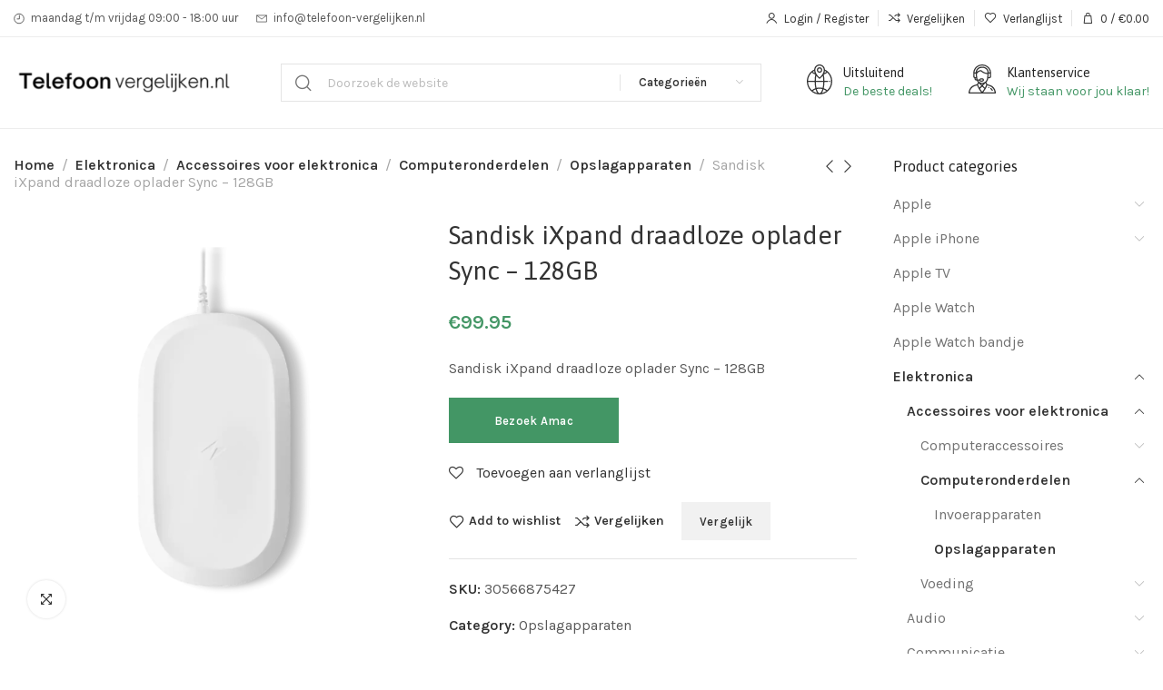

--- FILE ---
content_type: text/html; charset=UTF-8
request_url: https://www.telefoon-vergelijken.nl/product/sandisk-ixpand-draadloze-oplader-sync-128gb/
body_size: 22628
content:
<!DOCTYPE html><html lang="nl-NL"><head><meta charset="UTF-8"><meta name="viewport" content="width=device-width, initial-scale=1.0, maximum-scale=1.0, user-scalable=no"><link rel="profile" href="https://gmpg.org/xfn/11"><link rel="pingback" href="https://www.telefoon-vergelijken.nl/xmlrpc.php"> <script>document.documentElement.className = document.documentElement.className + ' yes-js js_active js'</script> <meta name='robots' content='index, follow, max-image-preview:large, max-snippet:-1, max-video-preview:-1' /><link media="all" href="https://www.telefoon-vergelijken.nl/wp-content/cache/autoptimize/css/autoptimize_d3d5b6ef59fbe635353b797af76e503d.css" rel="stylesheet" /><title>Sandisk iXpand draadloze oplader Sync - 128GB - Telefoon Vergelijken</title><link rel="canonical" href="https://www.telefoon-vergelijken.nl/product/sandisk-ixpand-draadloze-oplader-sync-128gb/" /><meta property="og:locale" content="nl_NL" /><meta property="og:type" content="article" /><meta property="og:title" content="Sandisk iXpand draadloze oplader Sync - 128GB" /><meta property="og:description" content="Sandisk iXpand draadloze oplader Sync - 128GB" /><meta property="og:url" content="https://www.telefoon-vergelijken.nl/product/sandisk-ixpand-draadloze-oplader-sync-128gb/" /><meta property="og:site_name" content="Telefoon Vergelijken" /><meta property="article:modified_time" content="2021-12-16T11:34:31+00:00" /><meta property="og:image" content="https://www.telefoon-vergelijken.nl/wp-content/uploads/2021/12/ixpand-wireless-charger-nophone.png.wdthumb.1280.1280.jpg" /><meta property="og:image:width" content="1000" /><meta property="og:image:height" content="1000" /><meta property="og:image:type" content="image/jpeg" /><meta name="twitter:card" content="summary_large_image" /> <script type="application/ld+json" class="yoast-schema-graph">{"@context":"https://schema.org","@graph":[{"@type":"Organization","@id":"https://www.telefoon-vergelijken.nl/#organization","name":"Telefoon-vergelijken.nl","url":"https://www.telefoon-vergelijken.nl/","sameAs":[],"logo":{"@type":"ImageObject","inLanguage":"nl-NL","@id":"https://www.telefoon-vergelijken.nl/#/schema/logo/image/","url":"https://www.telefoon-vergelijken.nl/wp-content/uploads/2021/10/vergelijk-telefoon-1.png","contentUrl":"https://www.telefoon-vergelijken.nl/wp-content/uploads/2021/10/vergelijk-telefoon-1.png","width":400,"height":80,"caption":"Telefoon-vergelijken.nl"},"image":{"@id":"https://www.telefoon-vergelijken.nl/#/schema/logo/image/"}},{"@type":"WebSite","@id":"https://www.telefoon-vergelijken.nl/#website","url":"https://www.telefoon-vergelijken.nl/","name":"Telefoon Vergelijken","description":"En nog een WordPress site","publisher":{"@id":"https://www.telefoon-vergelijken.nl/#organization"},"potentialAction":[{"@type":"SearchAction","target":{"@type":"EntryPoint","urlTemplate":"https://www.telefoon-vergelijken.nl/?s={search_term_string}"},"query-input":"required name=search_term_string"}],"inLanguage":"nl-NL"},{"@type":"ImageObject","inLanguage":"nl-NL","@id":"https://www.telefoon-vergelijken.nl/product/sandisk-ixpand-draadloze-oplader-sync-128gb/#primaryimage","url":"https://www.telefoon-vergelijken.nl/wp-content/uploads/2021/12/ixpand-wireless-charger-nophone.png.wdthumb.1280.1280.jpg","contentUrl":"https://www.telefoon-vergelijken.nl/wp-content/uploads/2021/12/ixpand-wireless-charger-nophone.png.wdthumb.1280.1280.jpg","width":1000,"height":1000},{"@type":"WebPage","@id":"https://www.telefoon-vergelijken.nl/product/sandisk-ixpand-draadloze-oplader-sync-128gb/","url":"https://www.telefoon-vergelijken.nl/product/sandisk-ixpand-draadloze-oplader-sync-128gb/","name":"Sandisk iXpand draadloze oplader Sync - 128GB - Telefoon Vergelijken","isPartOf":{"@id":"https://www.telefoon-vergelijken.nl/#website"},"primaryImageOfPage":{"@id":"https://www.telefoon-vergelijken.nl/product/sandisk-ixpand-draadloze-oplader-sync-128gb/#primaryimage"},"image":{"@id":"https://www.telefoon-vergelijken.nl/product/sandisk-ixpand-draadloze-oplader-sync-128gb/#primaryimage"},"thumbnailUrl":"https://www.telefoon-vergelijken.nl/wp-content/uploads/2021/12/ixpand-wireless-charger-nophone.png.wdthumb.1280.1280.jpg","datePublished":"2021-12-16T11:34:23+00:00","dateModified":"2021-12-16T11:34:31+00:00","breadcrumb":{"@id":"https://www.telefoon-vergelijken.nl/product/sandisk-ixpand-draadloze-oplader-sync-128gb/#breadcrumb"},"inLanguage":"nl-NL","potentialAction":[{"@type":"ReadAction","target":["https://www.telefoon-vergelijken.nl/product/sandisk-ixpand-draadloze-oplader-sync-128gb/"]}]},{"@type":"BreadcrumbList","@id":"https://www.telefoon-vergelijken.nl/product/sandisk-ixpand-draadloze-oplader-sync-128gb/#breadcrumb","itemListElement":[{"@type":"ListItem","position":1,"name":"Home","item":"https://www.telefoon-vergelijken.nl/"},{"@type":"ListItem","position":2,"name":"Winkel","item":"https://www.telefoon-vergelijken.nl/winkel/"},{"@type":"ListItem","position":3,"name":"Sandisk iXpand draadloze oplader Sync &#8211; 128GB"}]}]}</script> <link rel='dns-prefetch' href='//fonts.googleapis.com' /><link rel="alternate" type="application/rss+xml" title="Telefoon Vergelijken &raquo; feed" href="https://www.telefoon-vergelijken.nl/feed/" /><link rel="alternate" title="oEmbed (JSON)" type="application/json+oembed" href="https://www.telefoon-vergelijken.nl/wp-json/oembed/1.0/embed?url=https%3A%2F%2Fwww.telefoon-vergelijken.nl%2Fproduct%2Fsandisk-ixpand-draadloze-oplader-sync-128gb%2F" /><link rel="alternate" title="oEmbed (XML)" type="text/xml+oembed" href="https://www.telefoon-vergelijken.nl/wp-json/oembed/1.0/embed?url=https%3A%2F%2Fwww.telefoon-vergelijken.nl%2Fproduct%2Fsandisk-ixpand-draadloze-oplader-sync-128gb%2F&#038;format=xml" /><link rel='stylesheet' id='elementor-post-218-css' href='https://www.telefoon-vergelijken.nl/wp-content/cache/autoptimize/css/autoptimize_single_a1e55fd98642e8077f33d91afa3ffc16.css?ver=1658438382' type='text/css' media='all' /><link rel='stylesheet' id='xts-style-header_854985-css' href='https://www.telefoon-vergelijken.nl/wp-content/cache/autoptimize/css/autoptimize_single_ab21bdfc3a3d6167758992fe5af889f1.css?ver=1.3.0' type='text/css' media='all' /><link rel='stylesheet' id='xts-style-theme_settings_default-css' href='https://www.telefoon-vergelijken.nl/wp-content/cache/autoptimize/css/autoptimize_single_21bd98fe3d8f4f98eade3eb5c779ebc7.css?ver=1.3.0' type='text/css' media='all' /><link rel='stylesheet' id='xts-google-fonts-css' href='//fonts.googleapis.com/css?family=Karla%3A200%2C300%2C400%2C500%2C600%2C700%2C800%2C200italic%2C300italic%2C400italic%2C500italic%2C600italic%2C700italic%2C800italic%7CAsap%3A400%2C500%2C600%2C700%2C400italic%2C500italic%2C600italic%2C700italic&#038;ver=1.3.0' type='text/css' media='all' /><link rel='stylesheet' id='google-fonts-1-css' href='https://fonts.googleapis.com/css?family=Roboto%3A100%2C100italic%2C200%2C200italic%2C300%2C300italic%2C400%2C400italic%2C500%2C500italic%2C600%2C600italic%2C700%2C700italic%2C800%2C800italic%2C900%2C900italic%7CRoboto+Slab%3A100%2C100italic%2C200%2C200italic%2C300%2C300italic%2C400%2C400italic%2C500%2C500italic%2C600%2C600italic%2C700%2C700italic%2C800%2C800italic%2C900%2C900italic&#038;display=auto&#038;ver=6.9' type='text/css' media='all' /> <script type="text/javascript" src="https://www.telefoon-vergelijken.nl/wp-includes/js/jquery/jquery.min.js?ver=3.7.1" id="jquery-core-js"></script> <link rel="https://api.w.org/" href="https://www.telefoon-vergelijken.nl/wp-json/" /><link rel="alternate" title="JSON" type="application/json" href="https://www.telefoon-vergelijken.nl/wp-json/wp/v2/product/14853" /><link rel="EditURI" type="application/rsd+xml" title="RSD" href="https://www.telefoon-vergelijken.nl/xmlrpc.php?rsd" /><meta name="generator" content="WordPress 6.9" /><meta name="generator" content="WooCommerce 6.7.0" /><link rel='shortlink' href='https://www.telefoon-vergelijken.nl/?p=14853' /> <noscript><style>.woocommerce-product-gallery{ opacity: 1 !important; }</style></noscript><meta name="generator" content="Powered by Slider Revolution 6.5.21 - responsive, Mobile-Friendly Slider Plugin for WordPress with comfortable drag and drop interface." /><link rel="icon" href="https://www.telefoon-vergelijken.nl/wp-content/uploads/2021/12/cropped-telefoon-vergelijken-favicon-32x32.png" sizes="32x32" /><link rel="icon" href="https://www.telefoon-vergelijken.nl/wp-content/uploads/2021/12/cropped-telefoon-vergelijken-favicon-192x192.png" sizes="192x192" /><link rel="apple-touch-icon" href="https://www.telefoon-vergelijken.nl/wp-content/uploads/2021/12/cropped-telefoon-vergelijken-favicon-180x180.png" /><meta name="msapplication-TileImage" content="https://www.telefoon-vergelijken.nl/wp-content/uploads/2021/12/cropped-telefoon-vergelijken-favicon-270x270.png" /> <script>function setREVStartSize(e){
			//window.requestAnimationFrame(function() {
				window.RSIW = window.RSIW===undefined ? window.innerWidth : window.RSIW;
				window.RSIH = window.RSIH===undefined ? window.innerHeight : window.RSIH;
				try {
					var pw = document.getElementById(e.c).parentNode.offsetWidth,
						newh;
					pw = pw===0 || isNaN(pw) ? window.RSIW : pw;
					e.tabw = e.tabw===undefined ? 0 : parseInt(e.tabw);
					e.thumbw = e.thumbw===undefined ? 0 : parseInt(e.thumbw);
					e.tabh = e.tabh===undefined ? 0 : parseInt(e.tabh);
					e.thumbh = e.thumbh===undefined ? 0 : parseInt(e.thumbh);
					e.tabhide = e.tabhide===undefined ? 0 : parseInt(e.tabhide);
					e.thumbhide = e.thumbhide===undefined ? 0 : parseInt(e.thumbhide);
					e.mh = e.mh===undefined || e.mh=="" || e.mh==="auto" ? 0 : parseInt(e.mh,0);
					if(e.layout==="fullscreen" || e.l==="fullscreen")
						newh = Math.max(e.mh,window.RSIH);
					else{
						e.gw = Array.isArray(e.gw) ? e.gw : [e.gw];
						for (var i in e.rl) if (e.gw[i]===undefined || e.gw[i]===0) e.gw[i] = e.gw[i-1];
						e.gh = e.el===undefined || e.el==="" || (Array.isArray(e.el) && e.el.length==0)? e.gh : e.el;
						e.gh = Array.isArray(e.gh) ? e.gh : [e.gh];
						for (var i in e.rl) if (e.gh[i]===undefined || e.gh[i]===0) e.gh[i] = e.gh[i-1];
											
						var nl = new Array(e.rl.length),
							ix = 0,
							sl;
						e.tabw = e.tabhide>=pw ? 0 : e.tabw;
						e.thumbw = e.thumbhide>=pw ? 0 : e.thumbw;
						e.tabh = e.tabhide>=pw ? 0 : e.tabh;
						e.thumbh = e.thumbhide>=pw ? 0 : e.thumbh;
						for (var i in e.rl) nl[i] = e.rl[i]<window.RSIW ? 0 : e.rl[i];
						sl = nl[0];
						for (var i in nl) if (sl>nl[i] && nl[i]>0) { sl = nl[i]; ix=i;}
						var m = pw>(e.gw[ix]+e.tabw+e.thumbw) ? 1 : (pw-(e.tabw+e.thumbw)) / (e.gw[ix]);
						newh =  (e.gh[ix] * m) + (e.tabh + e.thumbh);
					}
					var el = document.getElementById(e.c);
					if (el!==null && el) el.style.height = newh+"px";
					el = document.getElementById(e.c+"_wrapper");
					if (el!==null && el) {
						el.style.height = newh+"px";
						el.style.display = "block";
					}
				} catch(e){
					console.log("Failure at Presize of Slider:" + e)
				}
			//});
		  };</script> </head><body class="wp-singular product-template-default single single-product postid-14853 wp-custom-logo wp-theme-xts-hitek wp-child-theme-xts-hitek-child theme-xts-hitek woocommerce woocommerce-page woocommerce-no-js woo-variation-swatches wvs-behavior-blur wvs-theme-xts-hitek-child wvs-show-label wvs-tooltip xts-layout-boxed xts-cat-accordion elementor-default elementor-kit-218"> <script type="text/javascript" id="xts-flicker-fix">//flicker fix.</script> <div class="xts-site-wrapper"><header class="xts-header xts-with-shadow xts-scroll-slide xts-sticky-real xts-scroll-hide"><div class="xts-header-main xts-header-inner"><div class="xts-header-row xts-top-bar xts-sticky-off xts-without-bg xts-hide-md xts-dropdowns-align-bottom"><div class="container"><div class="xts-header-row-inner"><div class="xts-header-col xts-start xts-desktop"><div class="xts-infobox xts-textalign-left xts-icon-side xts-items-center xts-header-infobox xts-icon-gap-s" onclick=""><div class="xts-box-icon-wrapper"><div class="xts-box-icon xts-type-image"><div class="xts-image-type-svg" style="width:12px; height:25px;"><svg width="17" height="17" viewBox="0 0 17 17" fill="none" xmlns="http://www.w3.org/2000/svg"> <path d="M9 3V9H5M16 8.5C16 12.6421 12.6421 16 8.5 16C4.35786 16 1 12.6421 1 8.5C1 4.35786 4.35786 1 8.5 1C12.6421 1 16 4.35786 16 8.5Z" stroke="#212121"/> </svg></div></div></div><div class="xts-box-content xts-reset-mb-10 xts-reset-all-last"><div class="xts-box-desc xts-header-fontsize-xs" data-elementor-setting-key="description"> maandag t/m vrijdag 09:00 - 18:00 uur</div></div></div><div class="xts-infobox xts-textalign-left xts-icon-side xts-items-center xts-header-infobox xts-icon-gap-s" onclick=""><div class="xts-box-icon-wrapper"><div class="xts-box-icon xts-type-image"><div class="xts-image-type-svg" style="width:12px; height:25px;"><svg width="20" height="14" viewBox="0 0 20 14" fill="none" xmlns="http://www.w3.org/2000/svg"> <path d="M1 1H19M1 1V13H19V1M1 1L10 8L19 1" stroke="#212121"/> </svg></div></div></div><div class="xts-box-content xts-reset-mb-10 xts-reset-all-last"><div class="xts-box-desc xts-header-fontsize-xs" data-elementor-setting-key="description"> <a href="/cdn-cgi/l/email-protection" class="__cf_email__" data-cfemail="fc95929a93bc889990999a939392d18a998e9b99909596979992d29290">[email&#160;protected]</a></div></div></div></div><div class="xts-header-col xts-center xts-desktop xts-empty"></div><div class="xts-header-col xts-end xts-desktop"><div class="xts-header-my-account xts-header-el xts-style-icon-text xts-opener"> <a href="https://www.telefoon-vergelijken.nl/mijn-account/"> <span class="xts-header-el-icon"> </span> <span class="xts-header-el-label"> Login / Register </span> </a></div><div class="xts-header-divider xts-direction-v xts-sge7bghl2nqehsb6v3sn"></div><div class="xts-header-compare xts-header-el xts-style-icon-text xts-design-default"> <a href="https://www.telefoon-vergelijken.nl/product/sandisk-ixpand-draadloze-oplader-sync-128gb/"> <span class="xts-header-el-icon xts-icon-default"> </span> <span class="xts-header-el-label"> Vergelijken </span> </a></div><div class="xts-header-divider xts-direction-v xts-hnyqsg7dr0rp2gmvp82k"></div><div class="xts-header-wishlist xts-header-el xts-style-icon-text xts-design-default"> <a href="https://www.telefoon-vergelijken.nl/product/sandisk-ixpand-draadloze-oplader-sync-128gb/"> <span class="xts-header-el-icon xts-icon-default"> </span> <span class="xts-header-el-label"> Verlanglijst </span> </a></div><div class="xts-header-divider xts-direction-v xts-j68l319djsla44wlzskz"></div><div class="xts-header-cart xts-header-el xts-design-default xts-style-icon-text xts-opener"> <a href="https://www.telefoon-vergelijken.nl/winkelwagen/"> <span class="xts-header-el-icon xts-icon-bag"> </span> <span class="xts-header-el-label"> <span class="xts-cart-count"> 0 <span> items </span> </span> <span class="xts-cart-divider">/</span> <span class="xts-cart-subtotal"> <span class="woocommerce-Price-amount amount"><bdi><span class="woocommerce-Price-currencySymbol">&euro;</span>0.00</bdi></span> </span> </span> </a></div></div><div class="xts-header-col xts-full xts-mobile xts-empty"></div></div></div></div><div class="xts-header-row xts-general-header xts-sticky-on xts-without-bg xts-dropdowns-align-bottom"><div class="container"><div class="xts-header-row-inner"><div class="xts-header-col xts-start xts-desktop"><div class="xts-logo xts-sticky-logo"> <a href="https://www.telefoon-vergelijken.nl/" rel="home"> <img class="xts-logo-main" src="https://www.telefoon-vergelijken.nl/wp-content/uploads/2022/01/vergelijk-telefoons-300x60.png" alt="Telefoon Vergelijken" style="max-width: 244px;" /> <img class="xts-logo-second" src="https://www.telefoon-vergelijken.nl/wp-content/uploads/2022/01/vergelijk-telefoons-300x60.png" alt="Telefoon Vergelijken" style="max-width: 150px;" /> </a></div><div class="xts-header-space  xts-direction-h" style="width:30px;"></div></div><div class="xts-header-col xts-center xts-desktop"><div class="xts-search-wrapper xts-search-form  xts-header-search-form"><form role="search" method="get" class="searchform xts-style-icon-alt-2 xts-with-cats xts-ajax-search" action="https://www.telefoon-vergelijken.nl/"  data-thumbnail="1" data-price="1" data-post_type="product" data-count="20" data-categories_on_results="no" data-sku="no" data-symbols_count="3"><div class="searchform-input"> <input type="text" class="s" placeholder="Doorzoek de website" value="" name="s" /> <input type="hidden" name="post_type" value="product"><div class="xts-search-cats"> <input type="hidden" name="product_cat" value="0"> <a href="#" data-val="0"> <span>Categorieën</span> </a><div class="xts-dropdown xts-dropdown-search-cats"><div class="xts-dropdown-inner xts-scroll"><ul class="xts-sub-menu xts-scroll-content"><li class="xts-cat-item"> <a href="#" data-val="0"> Categorieën </a></li><li class="cat-item cat-item-260"><a href="https://www.telefoon-vergelijken.nl/product-categorie/hoofdtelefoons-en-headsets/" data-val="hoofdtelefoons-en-headsets">Hoofdtelefoons en headsets</a></li><li class="cat-item cat-item-304"><a href="https://www.telefoon-vergelijken.nl/product-categorie/apple-watch-bandje/" data-val="apple-watch-bandje">Apple Watch bandje</a></li><li class="cat-item cat-item-346"><a href="https://www.telefoon-vergelijken.nl/product-categorie/apple-watch/" data-val="apple-watch">Apple Watch</a></li><li class="cat-item cat-item-348"><a href="https://www.telefoon-vergelijken.nl/product-categorie/apple-iphone/" data-val="apple-iphone">Apple iPhone</a><ul class='children'><li class="cat-item cat-item-524"><a href="https://www.telefoon-vergelijken.nl/product-categorie/apple-iphone/iphone-telefoon-hoesjes/" data-val="iphone-telefoon-hoesjes">Iphone telefoon hoesjes</a></li></ul></li><li class="cat-item cat-item-349"><a href="https://www.telefoon-vergelijken.nl/product-categorie/apple-tv/" data-val="apple-tv">Apple TV</a></li><li class="cat-item cat-item-400"><a href="https://www.telefoon-vergelijken.nl/product-categorie/apple/" data-val="apple">Apple</a><ul class='children'><li class="cat-item cat-item-401"><a href="https://www.telefoon-vergelijken.nl/product-categorie/apple/apple-ipad/" data-val="apple-ipad">Apple iPad</a></li><li class="cat-item cat-item-402"><a href="https://www.telefoon-vergelijken.nl/product-categorie/apple/macbook/" data-val="macbook">Macbook</a></li><li class="cat-item cat-item-403"><a href="https://www.telefoon-vergelijken.nl/product-categorie/apple/apple-imac/" data-val="apple-imac">Apple iMac</a></li></ul></li><li class="cat-item cat-item-517"><a href="https://www.telefoon-vergelijken.nl/product-categorie/elektronica/" data-val="elektronica">Elektronica</a><ul class='children'><li class="cat-item cat-item-518"><a href="https://www.telefoon-vergelijken.nl/product-categorie/elektronica/accessoires-voor-elektronica-elektronica/" data-val="accessoires-voor-elektronica-elektronica">Accessoires voor elektronica</a><ul class='children'><li class="cat-item cat-item-519"><a href="https://www.telefoon-vergelijken.nl/product-categorie/elektronica/accessoires-voor-elektronica-elektronica/computeraccessoires/" data-val="computeraccessoires">Computeraccessoires</a><ul class='children'><li class="cat-item cat-item-520"><a href="https://www.telefoon-vergelijken.nl/product-categorie/elektronica/accessoires-voor-elektronica-elektronica/computeraccessoires/computerverhogers-en-standaards-computeraccessoires/" data-val="computerverhogers-en-standaards-computeraccessoires">Computerverhogers en -standaards</a></li><li class="cat-item cat-item-537"><a href="https://www.telefoon-vergelijken.nl/product-categorie/elektronica/accessoires-voor-elektronica-elektronica/computeraccessoires/computertassen-en-hoezen-computeraccessoires/" data-val="computertassen-en-hoezen-computeraccessoires">Computertassen en -hoezen</a></li><li class="cat-item cat-item-544"><a href="https://www.telefoon-vergelijken.nl/product-categorie/elektronica/accessoires-voor-elektronica-elektronica/computeraccessoires/docks-en-standaarden-voor-tabletcomputers-computeraccessoires/" data-val="docks-en-standaarden-voor-tabletcomputers-computeraccessoires">Docks en standaarden voor tabletcomputers</a></li></ul></li><li class="cat-item cat-item-531"><a href="https://www.telefoon-vergelijken.nl/product-categorie/elektronica/accessoires-voor-elektronica-elektronica/voeding/" data-val="voeding">Voeding</a><ul class='children'><li class="cat-item cat-item-532"><a href="https://www.telefoon-vergelijken.nl/product-categorie/elektronica/accessoires-voor-elektronica-elektronica/voeding/stroomadapters-en-opladers-voeding/" data-val="stroomadapters-en-opladers-voeding">Stroomadapters en opladers</a></li></ul></li><li class="cat-item cat-item-538"><a href="https://www.telefoon-vergelijken.nl/product-categorie/elektronica/accessoires-voor-elektronica-elektronica/computeronderdelen/" data-val="computeronderdelen">Computeronderdelen</a><ul class='children'><li class="cat-item cat-item-539"><a href="https://www.telefoon-vergelijken.nl/product-categorie/elektronica/accessoires-voor-elektronica-elektronica/computeronderdelen/invoerapparaten-computeronderdelen/" data-val="invoerapparaten-computeronderdelen">Invoerapparaten</a></li><li class="cat-item cat-item-545"><a href="https://www.telefoon-vergelijken.nl/product-categorie/elektronica/accessoires-voor-elektronica-elektronica/computeronderdelen/opslagapparaten-computeronderdelen/" data-val="opslagapparaten-computeronderdelen">Opslagapparaten</a></li></ul></li></ul></li><li class="cat-item cat-item-521"><a href="https://www.telefoon-vergelijken.nl/product-categorie/elektronica/communicatie/" data-val="communicatie">Communicatie</a><ul class='children'><li class="cat-item cat-item-522"><a href="https://www.telefoon-vergelijken.nl/product-categorie/elektronica/communicatie/telefonie/" data-val="telefonie">Telefonie</a><ul class='children'><li class="cat-item cat-item-548"><a href="https://www.telefoon-vergelijken.nl/product-categorie/elektronica/communicatie/telefonie/mobiele-telefoons/" data-val="mobiele-telefoons">Mobiele telefoons</a></li></ul></li></ul></li><li class="cat-item cat-item-525"><a href="https://www.telefoon-vergelijken.nl/product-categorie/elektronica/audio/" data-val="audio">Audio</a><ul class='children'><li class="cat-item cat-item-526"><a href="https://www.telefoon-vergelijken.nl/product-categorie/elektronica/audio/audiocomponenten/" data-val="audiocomponenten">Audiocomponenten</a><ul class='children'><li class="cat-item cat-item-527"><a href="https://www.telefoon-vergelijken.nl/product-categorie/elektronica/audio/audiocomponenten/hoofdtelefoons-en-headsets-audiocomponenten/" data-val="hoofdtelefoons-en-headsets-audiocomponenten">Hoofdtelefoons en headsets</a></li><li class="cat-item cat-item-528"><a href="https://www.telefoon-vergelijken.nl/product-categorie/elektronica/audio/audiocomponenten/luidsprekers-audiocomponenten/" data-val="luidsprekers-audiocomponenten">Luidsprekers</a></li></ul></li><li class="cat-item cat-item-547"><a href="https://www.telefoon-vergelijken.nl/product-categorie/elektronica/audio/audiospelers-en-recorders-audio/" data-val="audiospelers-en-recorders-audio">Audiospelers en -recorders</a></li></ul></li><li class="cat-item cat-item-549"><a href="https://www.telefoon-vergelijken.nl/product-categorie/elektronica/video/" data-val="video">Video</a><ul class='children'><li class="cat-item cat-item-550"><a href="https://www.telefoon-vergelijken.nl/product-categorie/elektronica/video/videoaccessoires/" data-val="videoaccessoires">Videoaccessoires</a><ul class='children'><li class="cat-item cat-item-551"><a href="https://www.telefoon-vergelijken.nl/product-categorie/elektronica/video/videoaccessoires/televisieonderdelen-en-accessoires-videoaccessoires/" data-val="televisieonderdelen-en-accessoires-videoaccessoires">Televisieonderdelen en -accessoires</a></li></ul></li></ul></li><li class="cat-item cat-item-552"><a href="https://www.telefoon-vergelijken.nl/product-categorie/elektronica/computers-elektronica/" data-val="computers-elektronica">Computers</a><ul class='children'><li class="cat-item cat-item-553"><a href="https://www.telefoon-vergelijken.nl/product-categorie/elektronica/computers-elektronica/tabletcomputers/" data-val="tabletcomputers">Tabletcomputers</a></li><li class="cat-item cat-item-554"><a href="https://www.telefoon-vergelijken.nl/product-categorie/elektronica/computers-elektronica/laptops/" data-val="laptops">Laptops</a></li><li class="cat-item cat-item-555"><a href="https://www.telefoon-vergelijken.nl/product-categorie/elektronica/computers-elektronica/desktopcomputers/" data-val="desktopcomputers">Desktopcomputers</a></li></ul></li></ul></li><li class="cat-item cat-item-529"><a href="https://www.telefoon-vergelijken.nl/product-categorie/speelgoed-en-spellen/" data-val="speelgoed-en-spellen">Speelgoed en spellen</a><ul class='children'><li class="cat-item cat-item-530"><a href="https://www.telefoon-vergelijken.nl/product-categorie/speelgoed-en-spellen/speelgoed/" data-val="speelgoed">Speelgoed</a></li></ul></li><li class="cat-item cat-item-533"><a href="https://www.telefoon-vergelijken.nl/product-categorie/huis-en-tuin/" data-val="huis-en-tuin">Huis en tuin</a><ul class='children'><li class="cat-item cat-item-534"><a href="https://www.telefoon-vergelijken.nl/product-categorie/huis-en-tuin/verlichting/" data-val="verlichting">Verlichting</a><ul class='children'><li class="cat-item cat-item-535"><a href="https://www.telefoon-vergelijken.nl/product-categorie/huis-en-tuin/verlichting/lichtbronnen/" data-val="lichtbronnen">Lichtbronnen</a><ul class='children'><li class="cat-item cat-item-536"><a href="https://www.telefoon-vergelijken.nl/product-categorie/huis-en-tuin/verlichting/lichtbronnen/led-lampen-lichtbronnen/" data-val="led-lampen-lichtbronnen">LED-lampen</a></li></ul></li></ul></li></ul></li><li class="cat-item cat-item-540"><a href="https://www.telefoon-vergelijken.nl/product-categorie/kleding-en-accessoires/" data-val="kleding-en-accessoires">Kleding en accessoires</a><ul class='children'><li class="cat-item cat-item-541"><a href="https://www.telefoon-vergelijken.nl/product-categorie/kleding-en-accessoires/sieraden/" data-val="sieraden">Sieraden</a><ul class='children'><li class="cat-item cat-item-542"><a href="https://www.telefoon-vergelijken.nl/product-categorie/kleding-en-accessoires/sieraden/horlogeaccessoires/" data-val="horlogeaccessoires">Horlogeaccessoires</a><ul class='children'><li class="cat-item cat-item-543"><a href="https://www.telefoon-vergelijken.nl/product-categorie/kleding-en-accessoires/sieraden/horlogeaccessoires/horlogebanden/" data-val="horlogebanden">Horlogebanden</a></li></ul></li><li class="cat-item cat-item-546"><a href="https://www.telefoon-vergelijken.nl/product-categorie/kleding-en-accessoires/sieraden/horloges/" data-val="horloges">Horloges</a></li></ul></li></ul></li></ul></div></div></div></div> <button type="submit" class="searchsubmit"> <span class="submit-text"> Search </span> </button></form><div class="xts-search-results-wrapper"><div class="xts-dropdown xts-search-results xts-scroll"><div class="xts-dropdown-inner xts-scroll-content"></div></div></div></div><div class="xts-header-space  xts-direction-h" style="width:30px;"></div></div><div class="xts-header-col xts-end xts-desktop"><div class="xts-infobox xts-textalign-left xts-icon-side xts-items-start xts-header-infobox xts-icon-gap-m xts-without-spacing" onclick=""><div class="xts-box-icon-wrapper"><div class="xts-box-icon xts-type-image"><div class="xts-image-type-svg" style="width:28px; height:33px;"><svg width="28" height="33" viewBox="0 0 28 33" fill="none" xmlns="http://www.w3.org/2000/svg"> <path d="M19.9354 5.62966C19.6972 2.48447 17.1262 0 14 0C10.8738 0 8.3027 2.48447 8.06456 5.62966C3.15481 7.98922 0 13.059 0 18.6391C0 22.4751 1.45629 26.0813 4.10052 28.7938C6.74474 31.5062 10.2605 33 14 33C17.7395 33 21.2552 31.5062 23.8995 28.7938C26.5438 26.0814 28 22.4751 28 18.6391C28 13.059 24.8452 7.98916 19.9354 5.62966ZM19.8962 7.07689C20.4686 7.38427 21.0125 7.73289 21.5247 8.11884C20.818 8.65245 20.0654 9.10678 19.2725 9.47732C19.5744 8.72599 19.7971 7.92277 19.8962 7.07689ZM14 1.31471C16.576 1.31471 18.6718 3.46448 18.6718 6.10693C18.6718 10.0711 15.1628 13.292 14 14.2503C12.837 13.2919 9.3282 10.0712 9.3282 6.10693C9.3282 3.46455 11.424 1.31471 14 1.31471ZM18.1216 19.2965C18.0859 21.6396 17.8416 23.8699 17.4142 25.8093C16.3041 25.5227 15.1573 25.3736 14 25.3736C12.8427 25.3736 11.6959 25.5226 10.5858 25.8093C10.1584 23.8698 9.91419 21.6395 9.8785 19.2965H18.1216ZM9.88101 17.9818C9.91689 16.016 10.1004 14.1232 10.4206 12.4071C11.8852 14.3373 13.5079 15.5275 13.6312 15.6165C13.7418 15.6963 13.8709 15.7362 14.0001 15.7362C14.1292 15.7362 14.2582 15.6963 14.369 15.6165C14.4922 15.5275 16.1151 14.3371 17.5797 12.4068C17.8999 14.123 18.0832 16.0171 18.1192 17.9818H9.88101ZM8.10376 7.07689C8.20285 7.92271 8.4256 8.72592 8.72745 9.47699C7.93449 9.10645 7.18187 8.65219 6.47537 8.11877C6.98753 7.73289 7.53141 7.38427 8.10376 7.07689ZM5.45452 8.97555C6.64257 9.91689 7.95554 10.649 9.36779 11.1563C8.90477 13.2082 8.64212 15.545 8.59908 17.9818H1.29827C1.46942 14.4908 2.99685 11.2655 5.45452 8.97555ZM1.29783 19.2965H8.59676C8.63339 21.7696 8.89591 24.1316 9.35641 26.1886C7.97326 26.6873 6.66714 27.4075 5.49341 28.3288C3.05742 26.0764 1.47175 22.8742 1.29783 19.2965ZM6.51973 29.1833C7.49139 28.4585 8.55654 27.8813 9.67906 27.4657C9.78733 27.847 9.90281 28.215 10.0258 28.5674C10.4365 29.7428 10.917 30.7006 11.4491 31.4215C9.63665 31.0415 7.96377 30.2641 6.51973 29.1833ZM14 31.6853C13.046 31.6853 12.0114 30.3539 11.2324 28.1239C11.1161 27.7912 11.0071 27.4433 10.9049 27.0824C11.9113 26.8231 12.9508 26.6884 14 26.6884C15.0491 26.6884 16.0886 26.8231 17.0951 27.0824C16.9929 27.4432 16.8838 27.7912 16.7676 28.1239C15.9886 30.3539 14.9541 31.6853 14 31.6853ZM16.5509 31.4215C17.083 30.7006 17.5636 29.7428 17.9742 28.5674C18.0972 28.215 18.2127 27.847 18.3209 27.4657C19.4435 27.8814 20.5085 28.4586 21.4802 29.1833C20.0362 30.2642 18.3633 31.0415 16.5509 31.4215ZM22.5066 28.329C21.3329 27.4077 20.0268 26.6875 18.6436 26.1887C19.1042 24.1317 19.3667 21.7698 19.4033 19.2965H22.98C23.3339 19.2965 23.6208 19.0021 23.6208 18.6391C23.6208 18.2761 23.3339 17.9818 22.98 17.9818H19.4009C19.3578 15.5458 19.0949 13.2077 18.6319 11.1559C20.044 10.6488 21.357 9.91721 22.5454 8.97548C25.1567 11.4085 26.7182 14.8976 26.7182 18.6391C26.7183 22.4807 25.0909 25.9393 22.5066 28.329Z" fill="#333333"/> <path d="M25.3081 17.9818H25.031C24.6771 17.9818 24.3901 18.2761 24.3901 18.6391C24.3901 19.0021 24.6771 19.2965 25.031 19.2965H25.3081C25.662 19.2965 25.949 19.0021 25.949 18.6391C25.949 18.2761 25.6621 17.9818 25.3081 17.9818Z" fill="#333333"/> <path d="M14 3.05701C12.3605 3.05701 11.0267 4.42522 11.0267 6.10693C11.0267 7.78864 12.3605 9.15679 14 9.15679C15.6395 9.15679 16.9733 7.78858 16.9733 6.10693C16.9733 4.42522 15.6395 3.05701 14 3.05701ZM14 7.84208C13.0672 7.84208 12.3084 7.06368 12.3084 6.10693C12.3084 5.15013 13.0672 4.37173 14 4.37173C14.9328 4.37173 15.6916 5.15013 15.6916 6.10693C15.6916 7.06374 14.9328 7.84208 14 7.84208Z" fill="#333333"/> </svg></div></div></div><div class="xts-box-content xts-reset-mb-10 xts-reset-all-last"><h4 class="xts-box-title title xts-header-fontsize-s" data-elementor-setting-key="title"> Uitsluitend</h4><div class="xts-box-desc xts-textcolor-primary xts-header-fontsize-s" data-elementor-setting-key="description"> De beste deals!</div></div></div><div class="xts-header-space  xts-direction-h" style="width:20px;"></div><div class="xts-infobox xts-textalign-left xts-icon-side xts-items-start xts-header-infobox xts-icon-gap-m xts-without-spacing" onclick=""><div class="xts-box-icon-wrapper"><div class="xts-box-icon xts-type-image"><div class="xts-image-type-svg" style="width:30px; height:32px;"><svg width="30" height="32" viewBox="0 0 30 32" fill="none" xmlns="http://www.w3.org/2000/svg"> <path d="M22.1739 24.75C21.8139 24.75 21.5217 25.03 21.5217 25.375C21.5217 25.72 21.8139 26 22.1739 26C22.5339 26 22.8261 25.72 22.8261 25.375C22.8261 25.03 22.5339 24.75 22.1739 24.75Z" fill="#333333"/> <path d="M23.7797 22.7289L20.6799 21.7389L19.5671 19.606C20.5696 18.6281 21.2657 17.3343 21.5004 15.9847L21.6392 15.1875H22.8261C23.9049 15.1875 24.7826 14.3464 24.7826 13.3125V9.375C24.7826 4.20563 20.3941 0 15 0C9.59204 0 5.21739 4.19356 5.21739 9.375V13.3125C5.21739 14.1273 5.76267 14.822 6.52174 15.08V15.8125C6.52174 16.8464 7.39943 17.6875 8.47826 17.6875H9.051C9.33372 18.2761 9.69965 18.8212 10.145 19.3109C10.2373 19.4126 10.3336 19.5112 10.4323 19.6072L9.32009 21.7389L6.22024 22.729C2.616 23.8808 0 27.5169 0 31.375C0 31.7202 0.291978 32 0.652174 32H29.3478C29.708 32 30 31.7202 30 31.375C30 27.5169 27.3841 23.8807 23.7797 22.7289ZM23.4783 13.3125C23.4783 13.6571 23.1857 13.9375 22.8261 13.9375H21.8307C21.9965 12.7069 22.107 11.3973 22.1514 10.1075C22.1527 10.0711 22.1538 10.0358 22.1549 10H23.4783V13.3125ZM7.17391 13.9375C6.8143 13.9375 6.52174 13.6571 6.52174 13.3125V10H7.84552C7.84767 10.0652 7.84996 10.1307 7.8525 10.1966C7.85257 10.1989 7.8527 10.2011 7.85276 10.2033C7.85276 10.2035 7.85276 10.2037 7.85276 10.2039C7.89841 11.4584 8.00746 12.7339 8.16946 13.9374H7.17391V13.9375ZM8.47826 16.4375C8.11865 16.4375 7.82609 16.1571 7.82609 15.8125V15.1875H8.36074L8.49952 15.9849C8.526 16.1365 8.55854 16.2875 8.59617 16.4375H8.47826ZM7.8272 8.75H6.54652C6.87685 4.56119 10.5246 1.25 15 1.25C19.4555 1.25 23.1193 4.56075 23.4534 8.75H22.1729C22.1259 5.29831 19.1929 2.5 15.5838 2.5H14.4164C10.8073 2.5 7.87409 5.29831 7.8272 8.75ZM14.4163 3.75H15.5837C18.506 3.75 20.8713 6.04069 20.8696 8.83813C20.8696 9.03481 20.8679 9.20606 20.8645 9.36187C20.8645 9.36387 20.8644 9.36594 20.8644 9.368L20.0487 9.25631C17.8326 8.95306 15.7402 7.95044 14.1568 6.43306C14.0345 6.31588 13.8686 6.25 13.6957 6.25C11.9442 6.25 10.2676 7.01475 9.15926 8.30675C9.43239 5.76181 11.6774 3.75 14.4163 3.75ZM9.94826 16.4375C9.62178 15.3967 9.24822 12.3342 9.16565 10.3717L10.0434 9.25006C10.8496 8.22031 12.1038 7.5805 13.4379 7.50706C15.1934 9.10806 17.4644 10.1653 19.8642 10.4937L20.8244 10.6252C20.7602 11.9305 20.629 13.2404 20.4412 14.4451C20.4411 14.4454 20.441 14.4459 20.441 14.4463C20.3812 14.8336 20.3341 15.0829 20.2139 15.7791C19.8685 17.7644 18.3227 19.5597 16.2821 20.0486C15.4423 20.2496 14.5576 20.2495 13.7182 20.0486C12.4441 19.7434 11.2758 18.8985 10.5218 17.6875H11.8513C12.1205 18.4149 12.8454 18.9375 13.6957 18.9375H15C16.081 18.9375 16.9565 18.0985 16.9565 17.0625C16.9565 16.0286 16.0788 15.1875 15 15.1875H13.6957C12.8265 15.1875 12.1123 15.7255 11.8502 16.4375H9.94826ZM13.6408 21.3135C14.0881 21.4038 14.5442 21.45 15 21.45C15.3568 21.45 15.7137 21.4214 16.0665 21.3659L14.9141 22.5338L13.6408 21.3135ZM14.0175 23.4424L11.9489 25.5388C11.3795 24.4942 10.8901 23.407 10.4888 22.294L11.2656 20.8051L14.0175 23.4424ZM18.6239 20.5934L19.5111 22.2939C19.1091 23.4088 18.6196 24.4964 18.0507 25.5397L15.8367 23.418L18.6239 20.5934ZM13.0435 17.0625C13.0435 16.7174 13.3355 16.4375 13.6957 16.4375H15C15.3596 16.4375 15.6522 16.7179 15.6522 17.0625C15.6522 17.4076 15.3601 17.6875 15 17.6875H13.6957C13.336 17.6875 13.0435 17.4071 13.0435 17.0625ZM1.33043 30.75C1.58889 27.6538 3.73904 24.8396 6.63274 23.9148L9.378 23.0381C9.88096 24.3709 10.504 25.6663 11.2343 26.8968C11.2355 26.8989 11.2367 26.9011 11.2379 26.9031L11.238 26.9032C11.7715 27.8026 12.3721 28.6814 13.0231 29.5157L13.8254 30.75H1.33043ZM15 30.1929L14.1155 28.8321C14.1056 28.8168 14.095 28.802 14.0838 28.7876C13.5557 28.1125 13.063 27.4064 12.6143 26.6838L14.9402 24.3266L17.3909 26.6752C16.9392 27.4032 16.4449 28.1122 15.9163 28.7875C15.8843 28.8283 15.9297 28.764 15 30.1929ZM16.1746 30.75L16.9768 29.5158C17.6307 28.6783 18.2356 27.7924 18.7745 26.8825C18.7777 26.877 18.7808 26.8714 18.784 26.8659C18.7844 26.8652 18.7848 26.8646 18.7852 26.8639C19.5062 25.6451 20.1228 24.3609 20.622 23.0381L23.3672 23.9148C26.261 24.8396 28.4111 27.6538 28.6696 30.75H16.1746Z" fill="#333333"/> <path d="M26.7095 28.2207C26.2737 27.3846 25.6353 26.6419 24.8633 26.0728C24.5778 25.8622 24.1683 25.9134 23.9487 26.187C23.7291 26.4606 23.7825 26.853 24.068 27.0635C24.6845 27.5181 25.1944 28.1114 25.5426 28.7793C25.7039 29.0886 26.0958 29.2131 26.4175 29.0591C26.7397 28.9049 26.8704 28.5295 26.7095 28.2207Z" fill="#333333"/> </svg></div></div></div><div class="xts-box-content xts-reset-mb-10 xts-reset-all-last"><h4 class="xts-box-title title xts-header-fontsize-s" data-elementor-setting-key="title"> Klantenservice</h4><div class="xts-box-desc xts-textcolor-primary xts-header-fontsize-s" data-elementor-setting-key="description"> Wij staan voor jou klaar!</div></div></div></div><div class="xts-header-col xts-start xts-mobile"><div class="xts-logo xts-sticky-logo"> <a href="https://www.telefoon-vergelijken.nl/" rel="home"> <img class="xts-logo-main" src="https://www.telefoon-vergelijken.nl/wp-content/uploads/2022/01/vergelijk-telefoons-300x60.png" alt="Telefoon Vergelijken" style="max-width: 200px;" /> <img class="xts-logo-second" src="https://www.telefoon-vergelijken.nl/wp-content/uploads/2022/01/vergelijk-telefoons-300x60.png" alt="Telefoon Vergelijken" style="max-width: 150px;" /> </a></div></div><div class="xts-header-col xts-center xts-mobile xts-empty"></div><div class="xts-header-col xts-end xts-mobile"><div class="xts-header-cart xts-header-el xts-design-count xts-style-icon xts-opener"> <a href="https://www.telefoon-vergelijken.nl/winkelwagen/"> <span class="xts-header-el-icon xts-icon-bag"> <span class="xts-cart-count"> 0 <span> items </span> </span> </span> <span class="xts-header-el-label"> <span class="xts-cart-divider">/</span> <span class="xts-cart-subtotal"> <span class="woocommerce-Price-amount amount"><bdi><span class="woocommerce-Price-currencySymbol">&euro;</span>0.00</bdi></span> </span> </span> </a></div><div class="xts-header-mobile-burger xts-header-el xts-style-icon-text"> <a href="#"> <span class="xts-header-el-icon"> </span> <span class="xts-header-el-label"> Menu </span> </a></div></div></div></div></div></div></header><div class="xts-site-content"><div class="container"><div class="row row-spacing-40 xts-sidebar-hidden-md"><div class="xts-content-area col-lg-9 col-12 col-md-9 xts-description-before"><div class="woocommerce-notices-wrapper"></div><div id="product-14853" class="xts-single-product product type-product post-14853 status-publish first instock product_cat-opslagapparaten-computeronderdelen product_tag-sandisk has-post-thumbnail product-type-external"><div class="row"><div class="xts-single-product-navs col-md-12"><div class="row"><div class="col"><nav class="woocommerce-breadcrumb xts-breadcrumbs"><a href="https://www.telefoon-vergelijken.nl">Home</a><span class="xts-delimiter"></span><a href="https://www.telefoon-vergelijken.nl/product-categorie/elektronica/">Elektronica</a><span class="xts-delimiter"></span><a href="https://www.telefoon-vergelijken.nl/product-categorie/elektronica/accessoires-voor-elektronica-elektronica/">Accessoires voor elektronica</a><span class="xts-delimiter"></span><a href="https://www.telefoon-vergelijken.nl/product-categorie/elektronica/accessoires-voor-elektronica-elektronica/computeronderdelen/">Computeronderdelen</a><span class="xts-delimiter"></span><a href="https://www.telefoon-vergelijken.nl/product-categorie/elektronica/accessoires-voor-elektronica-elektronica/computeronderdelen/opslagapparaten-computeronderdelen/">Opslagapparaten</a><span class="xts-delimiter"></span>Sandisk iXpand draadloze oplader Sync &#8211; 128GB</nav></div><div class="col-auto"><div class="xts-single-product-nav xts-style-default"><div class="xts-nav-btn xts-prev xts-event-hover"> <a href="https://www.telefoon-vergelijken.nl/product/sandisk-ixpand-go-flash-3-0-64gb/"></a><div class="xts-dropdown"><div class="xts-dropdown-inner"> <a href="https://www.telefoon-vergelijken.nl/product/sandisk-ixpand-go-flash-3-0-64gb/" class="xts-thumb"> <img width="200" height="200" src="https://www.telefoon-vergelijken.nl/wp-content/uploads/2021/12/sandisk_183588_1_2.jpg" class="attachment-woocommerce_gallery_thumbnail size-woocommerce_gallery_thumbnail" alt="" decoding="async" /> </a><div class="xts-content"> <a href="https://www.telefoon-vergelijken.nl/product/sandisk-ixpand-go-flash-3-0-64gb/" class="xts-entities-title"> Sandisk iXpand GO Flash 3.0 - 64GB </a> <span class="price"> <span class="woocommerce-Price-amount amount"><bdi><span class="woocommerce-Price-currencySymbol">&euro;</span>64.95</bdi></span> </span></div></div></div></div><div class="xts-nav-btn xts-next xts-event-hover"> <a href="https://www.telefoon-vergelijken.nl/product/steelseries-nimbus-draadloze-gamecontroller/"></a><div class="xts-dropdown"><div class="xts-dropdown-inner"> <a href="https://www.telefoon-vergelijken.nl/product/steelseries-nimbus-draadloze-gamecontroller/" class="xts-thumb"> <img width="200" height="200" src="https://www.telefoon-vergelijken.nl/wp-content/uploads/2021/12/stenimplus_0003_stenimplus_0000_buyimg_nimbus__003.png__1850x800_q100_crop-scale_optimize_subsampling-2.jpg" class="attachment-woocommerce_gallery_thumbnail size-woocommerce_gallery_thumbnail" alt="" decoding="async" /> </a><div class="xts-content"> <a href="https://www.telefoon-vergelijken.nl/product/steelseries-nimbus-draadloze-gamecontroller/" class="xts-entities-title"> Steelseries Nimbus+ draadloze gamecontroller </a> <span class="price"> <span class="woocommerce-Price-amount amount"><bdi><span class="woocommerce-Price-currencySymbol">&euro;</span>79.95</bdi></span> </span></div></div></div></div></div></div></div></div><div class="col-md-6"><div class="woocommerce-product-gallery woocommerce-product-gallery--with-images woocommerce-product-gallery--columns-4 images row xts-style-bottom" data-columns="4"><figure class="woocommerce-product-gallery__wrapper col-lg-12"><div class="xts-single-product-images-wrapper"><div class="xts-single-product-images xts-action-zoom xts-row xts-row-1 xts-row-spacing-10 xts-carousel xts-lib-swiper xts-arrows-hpos-inside xts-arrows-vpos-sides xts-arrows-design-default xts-init-on-scroll xts-lightbox-gallery" data-controls-id="697e2b91e9a35"><div class="xts-col" data-thumb="https://www.telefoon-vergelijken.nl/wp-content/uploads/2021/12/ixpand-wireless-charger-nophone.png.wdthumb.1280.1280.jpg" data-thumb-alt=""><div class="xts-col-inner"> <a href="https://www.telefoon-vergelijken.nl/wp-content/uploads/2021/12/ixpand-wireless-charger-nophone.png.wdthumb.1280.1280.jpg" data-elementor-open-lightbox="no"> <img width="1000" height="1000" src="https://www.telefoon-vergelijken.nl/wp-content/uploads/2021/12/ixpand-wireless-charger-nophone.png.wdthumb.1280.1280.jpg" class="wp-post-image imagify-no-webp" alt="" title="ixpand-wireless-charger-nophone.png.wdthumb.1280.1280" data-caption="" data-src="https://www.telefoon-vergelijken.nl/wp-content/uploads/2021/12/ixpand-wireless-charger-nophone.png.wdthumb.1280.1280.jpg" data-large_image="https://www.telefoon-vergelijken.nl/wp-content/uploads/2021/12/ixpand-wireless-charger-nophone.png.wdthumb.1280.1280.jpg" data-large_image_width="1000" data-large_image_height="1000" decoding="async" fetchpriority="high" /> </a></div></div></div><div class="xts-single-product-image-actions"><div class="xts-photoswipe-btn xts-action-btn xts-style-icon-bg-text"> <a href="#"> <span> Click to enlarge </span> </a></div></div></div></figure></div></div><div class="col-md-6"><div class="summary entry-summary xts-single-product-summary"><h1 class="product_title entry-title">Sandisk iXpand draadloze oplader Sync &#8211; 128GB</h1><p class="price"><span class="woocommerce-Price-amount amount"><bdi><span class="woocommerce-Price-currencySymbol">&euro;</span>99.95</bdi></span></p><div class="woocommerce-product-details__short-description"><p>Sandisk iXpand draadloze oplader Sync &#8211; 128GB</p></div><div class="xts-before-add-to-cart"></div><form class="cart" action="https://www.awin1.com/pclick.php?p=30566875427&#038;a=979205&#038;m=18122" method="get"> <button type="submit" class="single_add_to_cart_button button alt">Bezoek Amac</button> <input type="hidden" name="p" value="30566875427" /><input type="hidden" name="a" value="979205" /><input type="hidden" name="m" value="18122" /></form><div class="xts-after-add-to-cart"></div><div
 class="yith-wcwl-add-to-wishlist add-to-wishlist-14853  wishlist-fragment on-first-load"
 data-fragment-ref="14853"
 data-fragment-options="{&quot;base_url&quot;:&quot;&quot;,&quot;in_default_wishlist&quot;:false,&quot;is_single&quot;:true,&quot;show_exists&quot;:false,&quot;product_id&quot;:14853,&quot;parent_product_id&quot;:14853,&quot;product_type&quot;:&quot;external&quot;,&quot;show_view&quot;:true,&quot;browse_wishlist_text&quot;:&quot;Browse verlanglijst&quot;,&quot;already_in_wishslist_text&quot;:&quot;Het product is al toegevoegd aan uw verlanglijst!&quot;,&quot;product_added_text&quot;:&quot;Product toegevoegd!&quot;,&quot;heading_icon&quot;:&quot;fa-heart-o&quot;,&quot;available_multi_wishlist&quot;:false,&quot;disable_wishlist&quot;:false,&quot;show_count&quot;:false,&quot;ajax_loading&quot;:false,&quot;loop_position&quot;:&quot;after_add_to_cart&quot;,&quot;item&quot;:&quot;add_to_wishlist&quot;}"
><div class="yith-wcwl-add-button"> <a
 href="?add_to_wishlist=14853&#038;_wpnonce=104240938d"
 class="add_to_wishlist single_add_to_wishlist"
 data-product-id="14853"
 data-product-type="external"
 data-original-product-id="14853"
 data-title="Toevoegen aan verlanglijst"
 rel="nofollow"
 > <i class="yith-wcwl-icon fa fa-heart-o"></i> <span>Toevoegen aan verlanglijst</span> </a></div></div><div class="xts-single-product-actions"><div class="xts-wishlist-btn xts-action-btn xts-style-inline"> <a href="https://www.telefoon-vergelijken.nl/product/sandisk-ixpand-draadloze-oplader-sync-128gb/" data-key="c52a6b58c4" data-product-id="14853" data-added-text="Browse Wishlist"> Add to wishlist </a></div><div class="xts-compare-btn xts-action-btn xts-style-inline"> <a href="https://www.telefoon-vergelijken.nl/product/sandisk-ixpand-draadloze-oplader-sync-128gb/" data-added-text="Compare products" data-id="14853"> Vergelijken </a></div> <a href="https://www.telefoon-vergelijken.nl?action=yith-woocompare-add-product&id=14853" class="compare button" data-product_id="14853" rel="nofollow">Vergelijk</a></div><div class="product_meta"> <span class="sku_wrapper"> <span class="xts-label"> SKU: </span> <span class="sku"> 30566875427 </span> </span> <span class="posted_in"><span class="xts-label">Category: </span><a href="https://www.telefoon-vergelijken.nl/product-categorie/elektronica/accessoires-voor-elektronica-elektronica/computeronderdelen/opslagapparaten-computeronderdelen/" rel="tag">Opslagapparaten</a></span> <span class="tagged_as"><span class="xts-label">Tag: </span><a href="https://www.telefoon-vergelijken.nl/product-tag/sandisk/" rel="tag">Sandisk</a></span></div><div class="xts-single-product-share"><div class="xts-social-buttons-wrapper xts-textalign-left"> <span class="xts-social-label xts-textcolor-default xts-fontsize-inherit" data-elementor-setting-key="label_text">Deel:</span><div class="xts-social-buttons xts-social-icons xts-type-share xts-style-default xts-size-s"> <a data-elementor-open-lightbox="no" target="_blank" class="xts-social-email" href="/cdn-cgi/l/email-protection#[base64]"> <i class="xts-i-email"></i> </a> <a data-elementor-open-lightbox="no"  target="_blank" class="xts-social-facebook" href="https://www.facebook.com/sharer/sharer.php?u=https://www.telefoon-vergelijken.nl/product/sandisk-ixpand-draadloze-oplader-sync-128gb/"> <i class="xts-i-facebook"></i> </a> <a data-elementor-open-lightbox="no"  target="_blank" class="xts-social-pinterest" href="https://pinterest.com/pin/create/button/?url=https://www.telefoon-vergelijken.nl/product/sandisk-ixpand-draadloze-oplader-sync-128gb/&media=https://www.telefoon-vergelijken.nl/wp-content/uploads/2021/12/ixpand-wireless-charger-nophone.png.wdthumb.1280.1280.jpg&description=Sandisk+iXpand+draadloze+oplader+Sync+%26%238211%3B+128GB"> <i class="xts-i-pinterest"></i> </a> <a data-elementor-open-lightbox="no"  target="_blank" class="xts-social-twitter" href="https://twitter.com/share?url=https://www.telefoon-vergelijken.nl/product/sandisk-ixpand-draadloze-oplader-sync-128gb/"> <i class="xts-i-twitter"></i> </a></div></div></div></div></div></div><section class="related products"><h2> Related products</h2><div id="697e2b9203dfd" class="xts-products xts-autoplay-animations-off xts-prod-design-summary xts-carousel xts-lib-swiper xts-arrows-vpos-sides xts-arrows-design-default xts-init-on-scroll xts-row xts-row-lg-4 xts-row-md-3 xts-row-1 xts-row-spacing-20"  data-xts-carousel  data-carousel-args='{"autoplay":"no","autoplay_speed":{"size":2000},"infinite_loop":"no","center_mode":"no","draggable":"yes","auto_height":"no","init_on_scroll":"yes","dots":"no","dots_color_scheme":"dark","arrows":"yes","arrows_horizontal_position":"","arrows_color_scheme":"dark","arrows_vertical_position":"sides","arrows_design":"default","parent":"","center_mode_opacity":"no","library":"swiper","source":"","carousel_items":{"size":"4"},"carousel_items_tablet":{"size":3},"carousel_items_mobile":{"size":1},"carousel_spacing":20,"controls_id":"697e2b92060ff","sync":"disabled","sync_parent_id":"","sync_child_id":""}' data-source="element" data-paged="1" data-atts="{&quot;items_per_page&quot;:{&quot;size&quot;:&quot;8&quot;},&quot;taxonomies&quot;:&quot;&quot;,&quot;include&quot;:&quot;&quot;,&quot;product_source&quot;:&quot;related&quot;,&quot;orderby&quot;:&quot;id&quot;,&quot;order&quot;:&quot;desc&quot;,&quot;offset&quot;:&quot;&quot;,&quot;exclude&quot;:&quot;&quot;,&quot;meta_key&quot;:&quot;&quot;,&quot;query_type&quot;:&quot;OR&quot;,&quot;design&quot;:&quot;summary&quot;,&quot;color_scheme&quot;:&quot;dark&quot;,&quot;image_size&quot;:&quot;woocommerce_thumbnail&quot;,&quot;image_size_custom&quot;:&quot;&quot;,&quot;pagination&quot;:&quot;&quot;,&quot;view&quot;:&quot;carousel&quot;,&quot;columns&quot;:{&quot;size&quot;:&quot;4&quot;},&quot;columns_tablet&quot;:{&quot;size&quot;:&quot;&quot;},&quot;columns_mobile&quot;:{&quot;size&quot;:&quot;&quot;},&quot;spacing&quot;:20,&quot;masonry&quot;:&quot;no&quot;,&quot;different_sizes&quot;:&quot;0&quot;,&quot;different_sizes_position&quot;:&quot;2,5,8,9&quot;,&quot;carousel_items&quot;:{&quot;size&quot;:&quot;4&quot;},&quot;carousel_items_tablet&quot;:{&quot;size&quot;:&quot;&quot;},&quot;carousel_items_mobile&quot;:{&quot;size&quot;:&quot;&quot;},&quot;carousel_spacing&quot;:20,&quot;autoplay&quot;:&quot;no&quot;,&quot;autoplay_speed&quot;:{&quot;size&quot;:2000},&quot;infinite_loop&quot;:&quot;no&quot;,&quot;center_mode&quot;:&quot;no&quot;,&quot;auto_height&quot;:&quot;no&quot;,&quot;init_on_scroll&quot;:&quot;yes&quot;,&quot;dots&quot;:&quot;no&quot;,&quot;dots_color_scheme&quot;:&quot;dark&quot;,&quot;arrows&quot;:&quot;yes&quot;,&quot;arrows_vertical_position&quot;:&quot;sides&quot;,&quot;arrows_color_scheme&quot;:&quot;dark&quot;,&quot;countdown&quot;:&quot;0&quot;,&quot;quantity&quot;:&quot;0&quot;,&quot;stock_progress_bar&quot;:&quot;0&quot;,&quot;categories&quot;:&quot;0&quot;,&quot;product_attributes&quot;:&quot;0&quot;,&quot;brands&quot;:&quot;0&quot;,&quot;hover_image&quot;:&quot;1&quot;,&quot;rating&quot;:&quot;1&quot;,&quot;hide_out_of_stock&quot;:&quot;0&quot;,&quot;ajax_page&quot;:&quot;&quot;,&quot;animation_in_view&quot;:&quot;no&quot;,&quot;xts_animation_items&quot;:&quot;&quot;,&quot;xts_animation_duration_items&quot;:&quot;normal&quot;,&quot;xts_animation_delay_items&quot;:&quot;&quot;,&quot;lazy_loading&quot;:&quot;no&quot;,&quot;force_not_ajax&quot;:&quot;no&quot;,&quot;loop&quot;:0}" data-animation-delay=""><div class="xts-col" data-loop="1"><div class="xts-product product type-product post-14845 status-publish instock product_cat-opslagapparaten-computeronderdelen product_tag-sandisk has-post-thumbnail product-type-external" data-id="14845"><div class="xts-product-bg"></div><div class="xts-product-thumb"> <a href="https://www.telefoon-vergelijken.nl/product/sandisk-dual-drive-ultra-go-usb-stick-usb-c-3-1-128gb/" class="xts-product-link xts-fill"></a><div class="xts-product-image"> <img width="1000" height="1000" src="https://www.telefoon-vergelijken.nl/wp-content/uploads/2021/12/sandisk_183597_1_1.jpg" class="attachment-woocommerce_thumbnail size-woocommerce_thumbnail" alt="" decoding="async" loading="lazy" /></div><div class="xts-product-actions"><div class="xts-wishlist-btn xts-action-btn xts-style-icon-bg"> <a href="https://www.telefoon-vergelijken.nl/product/sandisk-dual-drive-ultra-go-usb-stick-usb-c-3-1-128gb/" data-key="c52a6b58c4" data-product-id="14845" data-added-text="Browse Wishlist"> Add to wishlist </a></div><div class="xts-compare-btn xts-action-btn xts-style-icon-bg"> <a href="https://www.telefoon-vergelijken.nl/product/sandisk-dual-drive-ultra-go-usb-stick-usb-c-3-1-128gb/" data-added-text="Compare products" data-id="14845"> Vergelijken </a></div><div class="xts-quick-view-btn xts-action-btn xts-style-icon-bg"> <a href="https://www.telefoon-vergelijken.nl/product/sandisk-dual-drive-ultra-go-usb-stick-usb-c-3-1-128gb/" data-id="14845"> Quick view </a></div></div><div class="xts-product-swatches-wrapper"></div></div><div class="xts-product-content"><h2 class="woocommerce-loop-product__title xts-entities-title"> <a href="https://www.telefoon-vergelijken.nl/product/sandisk-dual-drive-ultra-go-usb-stick-usb-c-3-1-128gb/"> SanDisk Dual Drive Ultra Go USB-stick USB-C 3.1 (128GB) </a></h2> <span class="price"><span class="woocommerce-Price-amount amount"><bdi><span class="woocommerce-Price-currencySymbol">&euro;</span>39.95</bdi></span></span><div class="xts-product-hide-info"><div class="xts-product-desc xts-more-desc xts-with-text"><div class="xts-more-desc-inner"> SanDisk Dual Drive Ultra Go USB-stick USB-C 3.1 (128GB)</div> <a href="#" class="xts-more-desc-btn"><span></span></a></div><div class="xts-product-add-btn xts-reset-mb-10"> <a href="https://www.awin1.com/pclick.php?p=26165358533&#038;a=979205&#038;m=18122" data-quantity="1" class="button product_type_external xts-add-to-cart" data-product_id="14845" data-product_sku="26165358533" aria-label="Bezoek Amac" rel="nofollow"><span>Bezoek Amac</span></a></div></div></div></div></div><div class="xts-col" data-loop="2"><div class="xts-product product type-product post-14839 status-publish instock product_cat-opslagapparaten-computeronderdelen product_tag-sandisk has-post-thumbnail product-type-external" data-id="14839"><div class="xts-product-bg"></div><div class="xts-product-thumb"> <a href="https://www.telefoon-vergelijken.nl/product/sandisk-ixpand-go-flash-128gb/" class="xts-product-link xts-fill"></a><div class="xts-product-image"> <img width="1000" height="1000" src="https://www.telefoon-vergelijken.nl/wp-content/uploads/2021/12/sandisk_183588_1.jpg" class="attachment-woocommerce_thumbnail size-woocommerce_thumbnail" alt="" decoding="async" loading="lazy" /></div><div class="xts-product-actions"><div class="xts-wishlist-btn xts-action-btn xts-style-icon-bg"> <a href="https://www.telefoon-vergelijken.nl/product/sandisk-ixpand-go-flash-128gb/" data-key="c52a6b58c4" data-product-id="14839" data-added-text="Browse Wishlist"> Add to wishlist </a></div><div class="xts-compare-btn xts-action-btn xts-style-icon-bg"> <a href="https://www.telefoon-vergelijken.nl/product/sandisk-ixpand-go-flash-128gb/" data-added-text="Compare products" data-id="14839"> Vergelijken </a></div><div class="xts-quick-view-btn xts-action-btn xts-style-icon-bg"> <a href="https://www.telefoon-vergelijken.nl/product/sandisk-ixpand-go-flash-128gb/" data-id="14839"> Quick view </a></div></div><div class="xts-product-swatches-wrapper"></div></div><div class="xts-product-content"><h2 class="woocommerce-loop-product__title xts-entities-title"> <a href="https://www.telefoon-vergelijken.nl/product/sandisk-ixpand-go-flash-128gb/"> Sandisk iXpand GO Flash &#8211; 128GB </a></h2> <span class="price"><span class="woocommerce-Price-amount amount"><bdi><span class="woocommerce-Price-currencySymbol">&euro;</span>89.95</bdi></span></span><div class="xts-product-hide-info"><div class="xts-product-desc xts-more-desc xts-with-text"><div class="xts-more-desc-inner"> Sandisk iXpand GO Flash - 128GB</div> <a href="#" class="xts-more-desc-btn"><span></span></a></div><div class="xts-product-add-btn xts-reset-mb-10"> <a href="https://www.awin1.com/pclick.php?p=25431602925&#038;a=979205&#038;m=18122" data-quantity="1" class="button product_type_external xts-add-to-cart" data-product_id="14839" data-product_sku="25431602925" aria-label="Bezoek Amac" rel="nofollow"><span>Bezoek Amac</span></a></div></div></div></div></div><div class="xts-col" data-loop="3"><div class="xts-product product type-product post-14827 status-publish last instock product_cat-opslagapparaten-computeronderdelen product_tag-sandisk has-post-thumbnail product-type-external" data-id="14827"><div class="xts-product-bg"></div><div class="xts-product-thumb"> <a href="https://www.telefoon-vergelijken.nl/product/sandisk-usb-c-64gb/" class="xts-product-link xts-fill"></a><div class="xts-product-image"> <img width="1000" height="1000" src="https://www.telefoon-vergelijken.nl/wp-content/uploads/2021/12/sandisk_usb-c_01_2.jpg" class="attachment-woocommerce_thumbnail size-woocommerce_thumbnail" alt="" decoding="async" loading="lazy" /></div><div class="xts-product-actions"><div class="xts-wishlist-btn xts-action-btn xts-style-icon-bg"> <a href="https://www.telefoon-vergelijken.nl/product/sandisk-usb-c-64gb/" data-key="c52a6b58c4" data-product-id="14827" data-added-text="Browse Wishlist"> Add to wishlist </a></div><div class="xts-compare-btn xts-action-btn xts-style-icon-bg"> <a href="https://www.telefoon-vergelijken.nl/product/sandisk-usb-c-64gb/" data-added-text="Compare products" data-id="14827"> Vergelijken </a></div><div class="xts-quick-view-btn xts-action-btn xts-style-icon-bg"> <a href="https://www.telefoon-vergelijken.nl/product/sandisk-usb-c-64gb/" data-id="14827"> Quick view </a></div></div><div class="xts-product-swatches-wrapper"></div></div><div class="xts-product-content"><h2 class="woocommerce-loop-product__title xts-entities-title"> <a href="https://www.telefoon-vergelijken.nl/product/sandisk-usb-c-64gb/"> Sandisk USB-C &#8211; 64GB </a></h2> <span class="price"><span class="woocommerce-Price-amount amount"><bdi><span class="woocommerce-Price-currencySymbol">&euro;</span>24.95</bdi></span></span><div class="xts-product-hide-info"><div class="xts-product-desc xts-more-desc xts-with-text"><div class="xts-more-desc-inner"> Sandisk USB-C - 64GB</div> <a href="#" class="xts-more-desc-btn"><span></span></a></div><div class="xts-product-add-btn xts-reset-mb-10"> <a href="https://www.awin1.com/pclick.php?p=24598753293&#038;a=979205&#038;m=18122" data-quantity="1" class="button product_type_external xts-add-to-cart" data-product_id="14827" data-product_sku="24598753293" aria-label="Bezoek Amac" rel="nofollow"><span>Bezoek Amac</span></a></div></div></div></div></div><div class="xts-col" data-loop="4"><div class="xts-product product type-product post-14825 status-publish first instock product_cat-opslagapparaten-computeronderdelen product_tag-sandisk has-post-thumbnail product-type-external" data-id="14825"><div class="xts-product-bg"></div><div class="xts-product-thumb"> <a href="https://www.telefoon-vergelijken.nl/product/sandisk-cruzer-ultra-flair-usb-stick-64gb/" class="xts-product-link xts-fill"></a><div class="xts-product-image"> <img width="1000" height="1000" src="https://www.telefoon-vergelijken.nl/wp-content/uploads/2021/12/sandisk_139789_1.jpg" class="attachment-woocommerce_thumbnail size-woocommerce_thumbnail" alt="" decoding="async" loading="lazy" /></div><div class="xts-product-actions"><div class="xts-wishlist-btn xts-action-btn xts-style-icon-bg"> <a href="https://www.telefoon-vergelijken.nl/product/sandisk-cruzer-ultra-flair-usb-stick-64gb/" data-key="c52a6b58c4" data-product-id="14825" data-added-text="Browse Wishlist"> Add to wishlist </a></div><div class="xts-compare-btn xts-action-btn xts-style-icon-bg"> <a href="https://www.telefoon-vergelijken.nl/product/sandisk-cruzer-ultra-flair-usb-stick-64gb/" data-added-text="Compare products" data-id="14825"> Vergelijken </a></div><div class="xts-quick-view-btn xts-action-btn xts-style-icon-bg"> <a href="https://www.telefoon-vergelijken.nl/product/sandisk-cruzer-ultra-flair-usb-stick-64gb/" data-id="14825"> Quick view </a></div></div><div class="xts-product-swatches-wrapper"></div></div><div class="xts-product-content"><h2 class="woocommerce-loop-product__title xts-entities-title"> <a href="https://www.telefoon-vergelijken.nl/product/sandisk-cruzer-ultra-flair-usb-stick-64gb/"> SanDisk Cruzer Ultra Flair USB Stick &#8211; 64GB </a></h2> <span class="price"><span class="woocommerce-Price-amount amount"><bdi><span class="woocommerce-Price-currencySymbol">&euro;</span>19.95</bdi></span></span><div class="xts-product-hide-info"><div class="xts-product-desc xts-more-desc xts-with-text"><div class="xts-more-desc-inner"> SanDisk Cruzer Ultra Flair USB Stick - 64GB</div> <a href="#" class="xts-more-desc-btn"><span></span></a></div><div class="xts-product-add-btn xts-reset-mb-10"> <a href="https://www.awin1.com/pclick.php?p=24598752473&#038;a=979205&#038;m=18122" data-quantity="1" class="button product_type_external xts-add-to-cart" data-product_id="14825" data-product_sku="24598752473" aria-label="Bezoek Amac" rel="nofollow"><span>Bezoek Amac</span></a></div></div></div></div></div><div class="xts-col" data-loop="5"><div class="xts-product product type-product post-14215 status-publish instock product_cat-opslagapparaten-computeronderdelen product_tag-lacie has-post-thumbnail product-type-external" data-id="14215"><div class="xts-product-bg"></div><div class="xts-product-thumb"> <a href="https://www.telefoon-vergelijken.nl/product/lacie-d2-professional-usb-c-10tb/" class="xts-product-link xts-fill"></a><div class="xts-product-image"> <img width="1000" height="1000" src="https://www.telefoon-vergelijken.nl/wp-content/uploads/2021/12/lacie_d2-professional_03_1.jpg" class="attachment-woocommerce_thumbnail size-woocommerce_thumbnail" alt="" decoding="async" loading="lazy" /></div><div class="xts-product-actions"><div class="xts-wishlist-btn xts-action-btn xts-style-icon-bg"> <a href="https://www.telefoon-vergelijken.nl/product/lacie-d2-professional-usb-c-10tb/" data-key="c52a6b58c4" data-product-id="14215" data-added-text="Browse Wishlist"> Add to wishlist </a></div><div class="xts-compare-btn xts-action-btn xts-style-icon-bg"> <a href="https://www.telefoon-vergelijken.nl/product/lacie-d2-professional-usb-c-10tb/" data-added-text="Compare products" data-id="14215"> Vergelijken </a></div><div class="xts-quick-view-btn xts-action-btn xts-style-icon-bg"> <a href="https://www.telefoon-vergelijken.nl/product/lacie-d2-professional-usb-c-10tb/" data-id="14215"> Quick view </a></div></div><div class="xts-product-swatches-wrapper"></div></div><div class="xts-product-content"><h2 class="woocommerce-loop-product__title xts-entities-title"> <a href="https://www.telefoon-vergelijken.nl/product/lacie-d2-professional-usb-c-10tb/"> LaCie d2 Professional (USB-C) &#8211; 10TB </a></h2> <span class="price"><span class="woocommerce-Price-amount amount"><bdi><span class="woocommerce-Price-currencySymbol">&euro;</span>349.00</bdi></span></span><div class="xts-product-hide-info"><div class="xts-product-desc xts-more-desc xts-with-text"><div class="xts-more-desc-inner"> LaCie d2 Professional (USB-C) - 10TB</div> <a href="#" class="xts-more-desc-btn"><span></span></a></div><div class="xts-product-add-btn xts-reset-mb-10"> <a href="https://www.awin1.com/pclick.php?p=24598752503&#038;a=979205&#038;m=18122" data-quantity="1" class="button product_type_external xts-add-to-cart" data-product_id="14215" data-product_sku="24598752503" aria-label="Bezoek Amac" rel="nofollow"><span>Bezoek Amac</span></a></div></div></div></div></div><div class="xts-col" data-loop="6"><div class="xts-product product type-product post-14209 status-publish instock product_cat-opslagapparaten-computeronderdelen product_tag-lacie has-post-thumbnail product-type-external" data-id="14209"><div class="xts-product-bg"></div><div class="xts-product-thumb"> <a href="https://www.telefoon-vergelijken.nl/product/lacie-2bigdock-thunderbolt-usb-c-20tb/" class="xts-product-link xts-fill"></a><div class="xts-product-image"> <img width="1000" height="1000" src="https://www.telefoon-vergelijken.nl/wp-content/uploads/2021/12/lacie_2bigdock_01_1.jpg" class="attachment-woocommerce_thumbnail size-woocommerce_thumbnail" alt="" decoding="async" loading="lazy" /></div><div class="xts-product-actions"><div class="xts-wishlist-btn xts-action-btn xts-style-icon-bg"> <a href="https://www.telefoon-vergelijken.nl/product/lacie-2bigdock-thunderbolt-usb-c-20tb/" data-key="c52a6b58c4" data-product-id="14209" data-added-text="Browse Wishlist"> Add to wishlist </a></div><div class="xts-compare-btn xts-action-btn xts-style-icon-bg"> <a href="https://www.telefoon-vergelijken.nl/product/lacie-2bigdock-thunderbolt-usb-c-20tb/" data-added-text="Compare products" data-id="14209"> Vergelijken </a></div><div class="xts-quick-view-btn xts-action-btn xts-style-icon-bg"> <a href="https://www.telefoon-vergelijken.nl/product/lacie-2bigdock-thunderbolt-usb-c-20tb/" data-id="14209"> Quick view </a></div></div><div class="xts-product-swatches-wrapper"></div></div><div class="xts-product-content"><h2 class="woocommerce-loop-product__title xts-entities-title"> <a href="https://www.telefoon-vergelijken.nl/product/lacie-2bigdock-thunderbolt-usb-c-20tb/"> LaCie 2BigDock (Thunderbolt USB-C) &#8211; 20TB </a></h2> <span class="price"><span class="woocommerce-Price-amount amount"><bdi><span class="woocommerce-Price-currencySymbol">&euro;</span>1,019.00</bdi></span></span><div class="xts-product-hide-info"><div class="xts-product-desc xts-more-desc xts-with-text"><div class="xts-more-desc-inner"> LaCie 2BigDock (Thunderbolt USB-C) - 20TB</div> <a href="#" class="xts-more-desc-btn"><span></span></a></div><div class="xts-product-add-btn xts-reset-mb-10"> <a href="https://www.awin1.com/pclick.php?p=24598752487&#038;a=979205&#038;m=18122" data-quantity="1" class="button product_type_external xts-add-to-cart" data-product_id="14209" data-product_sku="24598752487" aria-label="Bezoek Amac" rel="nofollow"><span>Bezoek Amac</span></a></div></div></div></div></div><div class="xts-col" data-loop="7"><div class="xts-product product type-product post-14193 status-publish last instock product_cat-opslagapparaten-computeronderdelen product_tag-kingston has-post-thumbnail product-type-external" data-id="14193"><div class="xts-product-bg"></div><div class="xts-product-thumb"> <a href="https://www.telefoon-vergelijken.nl/product/kingston-geheugenmodule-ddr4-2666mhz-32gb/" class="xts-product-link xts-fill"></a><div class="xts-product-image"> <img width="1000" height="1000" src="https://www.telefoon-vergelijken.nl/wp-content/uploads/2021/12/kcp426sd8_32_0000_81dmbnvnanl._ac_sl1500_.jpg" class="attachment-woocommerce_thumbnail size-woocommerce_thumbnail" alt="" decoding="async" loading="lazy" /></div><div class="xts-product-actions"><div class="xts-wishlist-btn xts-action-btn xts-style-icon-bg"> <a href="https://www.telefoon-vergelijken.nl/product/kingston-geheugenmodule-ddr4-2666mhz-32gb/" data-key="c52a6b58c4" data-product-id="14193" data-added-text="Browse Wishlist"> Add to wishlist </a></div><div class="xts-compare-btn xts-action-btn xts-style-icon-bg"> <a href="https://www.telefoon-vergelijken.nl/product/kingston-geheugenmodule-ddr4-2666mhz-32gb/" data-added-text="Compare products" data-id="14193"> Vergelijken </a></div><div class="xts-quick-view-btn xts-action-btn xts-style-icon-bg"> <a href="https://www.telefoon-vergelijken.nl/product/kingston-geheugenmodule-ddr4-2666mhz-32gb/" data-id="14193"> Quick view </a></div></div><div class="xts-product-swatches-wrapper"></div></div><div class="xts-product-content"><h2 class="woocommerce-loop-product__title xts-entities-title"> <a href="https://www.telefoon-vergelijken.nl/product/kingston-geheugenmodule-ddr4-2666mhz-32gb/"> Kingston geheugenmodule DDR4 (2666MHz / 32GB) </a></h2> <span class="price"><span class="woocommerce-Price-amount amount"><bdi><span class="woocommerce-Price-currencySymbol">&euro;</span>169.00</bdi></span></span><div class="xts-product-hide-info"><div class="xts-product-desc xts-more-desc xts-with-text"><div class="xts-more-desc-inner"> Kingston geheugenmodule DDR4 (2666MHz / 32GB)</div> <a href="#" class="xts-more-desc-btn"><span></span></a></div><div class="xts-product-add-btn xts-reset-mb-10"> <a href="https://www.awin1.com/pclick.php?p=26566323889&#038;a=979205&#038;m=18122" data-quantity="1" class="button product_type_external xts-add-to-cart" data-product_id="14193" data-product_sku="26566323889" aria-label="Bezoek Amac" rel="nofollow"><span>Bezoek Amac</span></a></div></div></div></div></div><div class="xts-col" data-loop="8"><div class="xts-product product type-product post-12081 status-publish first instock product_cat-opslagapparaten-computeronderdelen product_tag-hgst has-post-thumbnail product-type-external" data-id="12081"><div class="xts-product-bg"></div><div class="xts-product-thumb"> <a href="https://www.telefoon-vergelijken.nl/product/hgst-travelstar-7k1000-sata-25-inch-harde-schijf-7200rpm-32mb/" class="xts-product-link xts-fill"></a><div class="xts-product-image"> <img width="1000" height="1000" src="https://www.telefoon-vergelijken.nl/wp-content/uploads/2021/12/tomd04aca400_1_1.jpg" class="attachment-woocommerce_thumbnail size-woocommerce_thumbnail" alt="" decoding="async" loading="lazy" /></div><div class="xts-product-actions"><div class="xts-wishlist-btn xts-action-btn xts-style-icon-bg"> <a href="https://www.telefoon-vergelijken.nl/product/hgst-travelstar-7k1000-sata-25-inch-harde-schijf-7200rpm-32mb/" data-key="c52a6b58c4" data-product-id="12081" data-added-text="Browse Wishlist"> Add to wishlist </a></div><div class="xts-compare-btn xts-action-btn xts-style-icon-bg"> <a href="https://www.telefoon-vergelijken.nl/product/hgst-travelstar-7k1000-sata-25-inch-harde-schijf-7200rpm-32mb/" data-added-text="Compare products" data-id="12081"> Vergelijken </a></div><div class="xts-quick-view-btn xts-action-btn xts-style-icon-bg"> <a href="https://www.telefoon-vergelijken.nl/product/hgst-travelstar-7k1000-sata-25-inch-harde-schijf-7200rpm-32mb/" data-id="12081"> Quick view </a></div></div><div class="xts-product-swatches-wrapper"></div></div><div class="xts-product-content"><h2 class="woocommerce-loop-product__title xts-entities-title"> <a href="https://www.telefoon-vergelijken.nl/product/hgst-travelstar-7k1000-sata-25-inch-harde-schijf-7200rpm-32mb/"> HGST Travelstar 7K1000 SATA 2,5-inch harde schijf (7200rpm / 32MB) </a></h2> <span class="price"><span class="woocommerce-Price-amount amount"><bdi><span class="woocommerce-Price-currencySymbol">&euro;</span>39.95</bdi></span></span><div class="xts-product-hide-info"><div class="xts-product-desc xts-more-desc xts-with-text"><div class="xts-more-desc-inner"> HGST Travelstar 7K1000 SATA 2,5-inch harde schijf (7200rpm / 32MB)</div> <a href="#" class="xts-more-desc-btn"><span></span></a></div><div class="xts-product-add-btn xts-reset-mb-10"> <a href="https://www.awin1.com/pclick.php?p=29371404033&#038;a=979205&#038;m=18122" data-quantity="1" class="button product_type_external xts-add-to-cart" data-product_id="12081" data-product_sku="29371404033" aria-label="Bezoek Amac" rel="nofollow"><span>Bezoek Amac</span></a></div></div></div></div></div></div></section></div></div><aside class="xts-sidebar col-lg-3 col-md-3 col-12 order-last xts-sidebar-right xts-sidebar-hidden-md xts-single-product-widget-sidebar"><div class="xts-heading-with-btn"> <span class="title xts-fontsize-m"> Sidebar </span><div class="xts-close-button xts-action-btn xts-style-inline"> <a href="#" >Close</a></div></div><div class="xts-sidebar-inner"><div id="woocommerce_product_categories-10" class="widget woocommerce widget_product_categories"><span class="widget-title title"><span>Product categories</span></span><ul class="product-categories"><li class="cat-item cat-item-400 cat-parent"><a href="https://www.telefoon-vergelijken.nl/product-categorie/apple/">Apple</a><ul class='children'><li class="cat-item cat-item-403"><a href="https://www.telefoon-vergelijken.nl/product-categorie/apple/apple-imac/">Apple iMac</a></li><li class="cat-item cat-item-401"><a href="https://www.telefoon-vergelijken.nl/product-categorie/apple/apple-ipad/">Apple iPad</a></li><li class="cat-item cat-item-402"><a href="https://www.telefoon-vergelijken.nl/product-categorie/apple/macbook/">Macbook</a></li></ul></li><li class="cat-item cat-item-348 cat-parent"><a href="https://www.telefoon-vergelijken.nl/product-categorie/apple-iphone/">Apple iPhone</a><ul class='children'><li class="cat-item cat-item-524"><a href="https://www.telefoon-vergelijken.nl/product-categorie/apple-iphone/iphone-telefoon-hoesjes/">Iphone telefoon hoesjes</a></li></ul></li><li class="cat-item cat-item-349"><a href="https://www.telefoon-vergelijken.nl/product-categorie/apple-tv/">Apple TV</a></li><li class="cat-item cat-item-346"><a href="https://www.telefoon-vergelijken.nl/product-categorie/apple-watch/">Apple Watch</a></li><li class="cat-item cat-item-304"><a href="https://www.telefoon-vergelijken.nl/product-categorie/apple-watch-bandje/">Apple Watch bandje</a></li><li class="cat-item cat-item-517 cat-parent current-cat-parent"><a href="https://www.telefoon-vergelijken.nl/product-categorie/elektronica/">Elektronica</a><ul class='children'><li class="cat-item cat-item-518 cat-parent current-cat-parent"><a href="https://www.telefoon-vergelijken.nl/product-categorie/elektronica/accessoires-voor-elektronica-elektronica/">Accessoires voor elektronica</a><ul class='children'><li class="cat-item cat-item-519 cat-parent"><a href="https://www.telefoon-vergelijken.nl/product-categorie/elektronica/accessoires-voor-elektronica-elektronica/computeraccessoires/">Computeraccessoires</a><ul class='children'><li class="cat-item cat-item-537"><a href="https://www.telefoon-vergelijken.nl/product-categorie/elektronica/accessoires-voor-elektronica-elektronica/computeraccessoires/computertassen-en-hoezen-computeraccessoires/">Computertassen en -hoezen</a></li><li class="cat-item cat-item-520"><a href="https://www.telefoon-vergelijken.nl/product-categorie/elektronica/accessoires-voor-elektronica-elektronica/computeraccessoires/computerverhogers-en-standaards-computeraccessoires/">Computerverhogers en -standaards</a></li><li class="cat-item cat-item-544"><a href="https://www.telefoon-vergelijken.nl/product-categorie/elektronica/accessoires-voor-elektronica-elektronica/computeraccessoires/docks-en-standaarden-voor-tabletcomputers-computeraccessoires/">Docks en standaarden voor tabletcomputers</a></li></ul></li><li class="cat-item cat-item-538 cat-parent current-cat-parent"><a href="https://www.telefoon-vergelijken.nl/product-categorie/elektronica/accessoires-voor-elektronica-elektronica/computeronderdelen/">Computeronderdelen</a><ul class='children'><li class="cat-item cat-item-539"><a href="https://www.telefoon-vergelijken.nl/product-categorie/elektronica/accessoires-voor-elektronica-elektronica/computeronderdelen/invoerapparaten-computeronderdelen/">Invoerapparaten</a></li><li class="cat-item cat-item-545 current-cat"><a href="https://www.telefoon-vergelijken.nl/product-categorie/elektronica/accessoires-voor-elektronica-elektronica/computeronderdelen/opslagapparaten-computeronderdelen/">Opslagapparaten</a></li></ul></li><li class="cat-item cat-item-531 cat-parent"><a href="https://www.telefoon-vergelijken.nl/product-categorie/elektronica/accessoires-voor-elektronica-elektronica/voeding/">Voeding</a><ul class='children'><li class="cat-item cat-item-532"><a href="https://www.telefoon-vergelijken.nl/product-categorie/elektronica/accessoires-voor-elektronica-elektronica/voeding/stroomadapters-en-opladers-voeding/">Stroomadapters en opladers</a></li></ul></li></ul></li><li class="cat-item cat-item-525 cat-parent"><a href="https://www.telefoon-vergelijken.nl/product-categorie/elektronica/audio/">Audio</a><ul class='children'><li class="cat-item cat-item-526 cat-parent"><a href="https://www.telefoon-vergelijken.nl/product-categorie/elektronica/audio/audiocomponenten/">Audiocomponenten</a><ul class='children'><li class="cat-item cat-item-527"><a href="https://www.telefoon-vergelijken.nl/product-categorie/elektronica/audio/audiocomponenten/hoofdtelefoons-en-headsets-audiocomponenten/">Hoofdtelefoons en headsets</a></li><li class="cat-item cat-item-528"><a href="https://www.telefoon-vergelijken.nl/product-categorie/elektronica/audio/audiocomponenten/luidsprekers-audiocomponenten/">Luidsprekers</a></li></ul></li><li class="cat-item cat-item-547"><a href="https://www.telefoon-vergelijken.nl/product-categorie/elektronica/audio/audiospelers-en-recorders-audio/">Audiospelers en -recorders</a></li></ul></li><li class="cat-item cat-item-521 cat-parent"><a href="https://www.telefoon-vergelijken.nl/product-categorie/elektronica/communicatie/">Communicatie</a><ul class='children'><li class="cat-item cat-item-522 cat-parent"><a href="https://www.telefoon-vergelijken.nl/product-categorie/elektronica/communicatie/telefonie/">Telefonie</a><ul class='children'><li class="cat-item cat-item-548"><a href="https://www.telefoon-vergelijken.nl/product-categorie/elektronica/communicatie/telefonie/mobiele-telefoons/">Mobiele telefoons</a></li></ul></li></ul></li><li class="cat-item cat-item-552 cat-parent"><a href="https://www.telefoon-vergelijken.nl/product-categorie/elektronica/computers-elektronica/">Computers</a><ul class='children'><li class="cat-item cat-item-555"><a href="https://www.telefoon-vergelijken.nl/product-categorie/elektronica/computers-elektronica/desktopcomputers/">Desktopcomputers</a></li><li class="cat-item cat-item-554"><a href="https://www.telefoon-vergelijken.nl/product-categorie/elektronica/computers-elektronica/laptops/">Laptops</a></li><li class="cat-item cat-item-553"><a href="https://www.telefoon-vergelijken.nl/product-categorie/elektronica/computers-elektronica/tabletcomputers/">Tabletcomputers</a></li></ul></li><li class="cat-item cat-item-549 cat-parent"><a href="https://www.telefoon-vergelijken.nl/product-categorie/elektronica/video/">Video</a><ul class='children'><li class="cat-item cat-item-550 cat-parent"><a href="https://www.telefoon-vergelijken.nl/product-categorie/elektronica/video/videoaccessoires/">Videoaccessoires</a><ul class='children'><li class="cat-item cat-item-551"><a href="https://www.telefoon-vergelijken.nl/product-categorie/elektronica/video/videoaccessoires/televisieonderdelen-en-accessoires-videoaccessoires/">Televisieonderdelen en -accessoires</a></li></ul></li></ul></li></ul></li><li class="cat-item cat-item-260"><a href="https://www.telefoon-vergelijken.nl/product-categorie/hoofdtelefoons-en-headsets/">Hoofdtelefoons en headsets</a></li><li class="cat-item cat-item-533 cat-parent"><a href="https://www.telefoon-vergelijken.nl/product-categorie/huis-en-tuin/">Huis en tuin</a><ul class='children'><li class="cat-item cat-item-534 cat-parent"><a href="https://www.telefoon-vergelijken.nl/product-categorie/huis-en-tuin/verlichting/">Verlichting</a><ul class='children'><li class="cat-item cat-item-535 cat-parent"><a href="https://www.telefoon-vergelijken.nl/product-categorie/huis-en-tuin/verlichting/lichtbronnen/">Lichtbronnen</a><ul class='children'><li class="cat-item cat-item-536"><a href="https://www.telefoon-vergelijken.nl/product-categorie/huis-en-tuin/verlichting/lichtbronnen/led-lampen-lichtbronnen/">LED-lampen</a></li></ul></li></ul></li></ul></li><li class="cat-item cat-item-540 cat-parent"><a href="https://www.telefoon-vergelijken.nl/product-categorie/kleding-en-accessoires/">Kleding en accessoires</a><ul class='children'><li class="cat-item cat-item-541 cat-parent"><a href="https://www.telefoon-vergelijken.nl/product-categorie/kleding-en-accessoires/sieraden/">Sieraden</a><ul class='children'><li class="cat-item cat-item-542 cat-parent"><a href="https://www.telefoon-vergelijken.nl/product-categorie/kleding-en-accessoires/sieraden/horlogeaccessoires/">Horlogeaccessoires</a><ul class='children'><li class="cat-item cat-item-543"><a href="https://www.telefoon-vergelijken.nl/product-categorie/kleding-en-accessoires/sieraden/horlogeaccessoires/horlogebanden/">Horlogebanden</a></li></ul></li><li class="cat-item cat-item-546"><a href="https://www.telefoon-vergelijken.nl/product-categorie/kleding-en-accessoires/sieraden/horloges/">Horloges</a></li></ul></li></ul></li><li class="cat-item cat-item-529 cat-parent"><a href="https://www.telefoon-vergelijken.nl/product-categorie/speelgoed-en-spellen/">Speelgoed en spellen</a><ul class='children'><li class="cat-item cat-item-530"><a href="https://www.telefoon-vergelijken.nl/product-categorie/speelgoed-en-spellen/speelgoed/">Speelgoed</a></li></ul></li></ul></div></div></aside><div class="xts-sidebar-opener xts-action-btn xts-style-icon-bg-text"> <a href="#"> <span> Open sidebar </span> </a></div></div></div></div><footer class="xts-footer xts-scheme-light xts-widget-scheme-light xts-with-widgets"><div class="container"><div class="row row-spacing-bottom-30 xts-footer-widgets"><div class="xts-footer-col col-12 col-sm-6 col-lg-3"><div id="text-1" class="widget xts-footer-widget widget_text"><div class="textwidget"><p><img loading="lazy" decoding="async" class="size-full wp-image-10950 aligncenter" src="https://www.telefoon-vergelijken.nl/wp-content/uploads/2021/10/ecom-875-b.v..png" alt="" width="200" height="100" /></p><p><center>Vergelijk telefoons onafhankelijk en direct op Telefoon-vergelijken.nl. Deze website is een onderdeel van e-com 875 B.V.</center></p></div></div><div id="nav_menu-7" class="widget xts-footer-widget widget_nav_menu"><span class="widget-title title"><span>Accessoires</span></span><div class="menu-footer-menu-4-container"><ul id="menu-footer-menu-4" class="menu"><li id="menu-item-21137" class="menu-item menu-item-type-taxonomy menu-item-object-product_cat menu-item-21137"><a href="https://www.telefoon-vergelijken.nl/product-categorie/apple-watch-bandje/">Apple Watch bandjes</a></li><li id="menu-item-21136" class="menu-item menu-item-type-taxonomy menu-item-object-product_cat menu-item-21136"><a href="https://www.telefoon-vergelijken.nl/product-categorie/apple-iphone/iphone-telefoon-hoesjes/">Iphone telefoon hoesjes</a></li><li id="menu-item-21138" class="menu-item menu-item-type-taxonomy menu-item-object-product_cat menu-item-21138"><a href="https://www.telefoon-vergelijken.nl/product-categorie/elektronica/accessoires-voor-elektronica-elektronica/computeraccessoires/computertassen-en-hoezen-computeraccessoires/">Computertassen en -hoezen</a></li></ul></div></div></div><div class="xts-footer-col col-12 col-sm-6 col-lg-3"><div id="nav_menu-4" class="widget xts-footer-widget widget_nav_menu"><span class="widget-title title"><span>Vergelijken</span></span><div class="menu-footer-menu-1-container"><ul id="menu-footer-menu-1" class="menu"><li id="menu-item-16182" class="menu-item menu-item-type-post_type menu-item-object-page menu-item-16182"><a href="https://www.telefoon-vergelijken.nl/goedkoopste-telefoon-abonnement/">Goedkoopste abonnement</a></li><li id="menu-item-16184" class="menu-item menu-item-type-post_type menu-item-object-page menu-item-16184"><a href="https://www.telefoon-vergelijken.nl/apple/">iPhone vergelijken</a></li><li id="menu-item-16188" class="menu-item menu-item-type-post_type menu-item-object-page menu-item-16188"><a href="https://www.telefoon-vergelijken.nl/samsung/">Samsung telefoons</a></li><li id="menu-item-16187" class="menu-item menu-item-type-post_type menu-item-object-page menu-item-16187"><a href="https://www.telefoon-vergelijken.nl/providers-vergelijken/">Providers vergelijken</a></li><li id="menu-item-16185" class="menu-item menu-item-type-post_type menu-item-object-page menu-item-16185"><a href="https://www.telefoon-vergelijken.nl/oneplus-telefoons-vergelijken/">OnePlus telefoons</a></li><li id="menu-item-16186" class="menu-item menu-item-type-post_type menu-item-object-page menu-item-16186"><a href="https://www.telefoon-vergelijken.nl/oppo/">Oppo telefoons</a></li></ul></div></div></div><div class="xts-footer-col col-12 col-sm-6 col-lg-3"><div id="nav_menu-5" class="widget xts-footer-widget widget_nav_menu"><span class="widget-title title"><span>Meer</span></span><div class="menu-footer-menu-2-container"><ul id="menu-footer-menu-2" class="menu"><li id="menu-item-16194" class="menu-item menu-item-type-post_type menu-item-object-page menu-item-16194"><a href="https://www.telefoon-vergelijken.nl/sim-only-abonnement-vergelijken/">Sim Only vergelijken</a></li><li id="menu-item-16189" class="menu-item menu-item-type-post_type menu-item-object-page menu-item-16189"><a href="https://www.telefoon-vergelijken.nl/gsmweb/">Gsmweb</a></li><li id="menu-item-16190" class="menu-item menu-item-type-post_type menu-item-object-page menu-item-16190"><a href="https://www.telefoon-vergelijken.nl/providers-vergelijken/hollandsnieuwe/">Hollandsnieuwe</a></li><li id="menu-item-16191" class="menu-item menu-item-type-post_type menu-item-object-page menu-item-16191"><a href="https://www.telefoon-vergelijken.nl/providers-vergelijken/simpel/">Simpel</a></li><li id="menu-item-16192" class="menu-item menu-item-type-post_type menu-item-object-page menu-item-16192"><a href="https://www.telefoon-vergelijken.nl/samsung/galaxy-s22/">Samsung Galaxy S22</a></li><li id="menu-item-16193" class="menu-item menu-item-type-post_type menu-item-object-page menu-item-16193"><a href="https://www.telefoon-vergelijken.nl/samsung/a-serie/">Samsung Galaxy A-serie</a></li></ul></div></div></div><div class="xts-footer-col col-12 col-sm-6 col-lg-3"><div id="nav_menu-6" class="widget xts-footer-widget widget_nav_menu"><span class="widget-title title"><span>Apple fans</span></span><div class="menu-footer-menu-3-container"><ul id="menu-footer-menu-3" class="menu"><li id="menu-item-16195" class="menu-item menu-item-type-taxonomy menu-item-object-product_cat menu-item-16195"><a href="https://www.telefoon-vergelijken.nl/product-categorie/apple-iphone/">Apple iPhone</a></li><li id="menu-item-16196" class="menu-item menu-item-type-taxonomy menu-item-object-product_cat menu-item-16196"><a href="https://www.telefoon-vergelijken.nl/product-categorie/apple-tv/">Apple TV</a></li><li id="menu-item-16197" class="menu-item menu-item-type-taxonomy menu-item-object-product_cat menu-item-16197"><a href="https://www.telefoon-vergelijken.nl/product-categorie/apple-watch/">Apple Watch</a></li><li id="menu-item-16198" class="menu-item menu-item-type-taxonomy menu-item-object-product_cat menu-item-16198"><a href="https://www.telefoon-vergelijken.nl/product-categorie/apple/apple-imac/">Apple iMac</a></li><li id="menu-item-16199" class="menu-item menu-item-type-taxonomy menu-item-object-product_cat menu-item-16199"><a href="https://www.telefoon-vergelijken.nl/product-categorie/apple/apple-ipad/">Apple iPad</a></li><li id="menu-item-16200" class="menu-item menu-item-type-taxonomy menu-item-object-product_cat menu-item-16200"><a href="https://www.telefoon-vergelijken.nl/product-categorie/apple/macbook/">Macbook</a></li></ul></div></div></div></div></div><div class="xts-copyrights-wrapper"><div class="container"><div class="row row-spacing-bottom-20 xts-copyrights xts-layout-two_columns"><div class="col-left col-12 col-lg-6"> © 2011-2022 • Telefoon Vergelijken</div></div></div></div></footer></div><div class="xts-close-side xts-fill"></div> <a href="#" class="xts-scroll-to-top"></a><div class="xts-cart-widget-side xts-side-hidden xts-scroll xts-side-right xts-scheme-inherit"><div class="xts-heading-with-btn"> <span class="title xts-fontsize-m"> Winkelwagen </span><div class="xts-close-button xts-action-btn xts-style-inline"> <a href="#">Close</a></div></div><div class="widget woocommerce widget_shopping_cart"><div class="widget_shopping_cart_content"></div></div></div><div class="xts-login-side xts-side-hidden xts-side-right xts-scheme-inherit"><div class="xts-heading-with-btn"> <span class="title xts-fontsize-m"> Sign in </span><div class="xts-close-button xts-action-btn xts-style-inline"> <a href="#" >Close</a></div></div><div class="woocommerce-notices-wrapper"></div><form class="woocommerce-form woocommerce-form-login login" method="post" style="" action="https://www.telefoon-vergelijken.nl/product/sandisk-ixpand-draadloze-oplader-sync-128gb/"><p class="form-row form-row-wide"> <label for="username">Username or email			&nbsp;<span class="required">*</span></label> <input type="text" class="input-text" name="username" id="username" autocomplete="username" /></p><p class="form-row form-row-wide"> <label for="password">Password			&nbsp;<span class="required">*</span></label> <input class="input-text" type="password" name="password" id="password" autocomplete="current-password" /></p><div class="clear"></div><p class="form-row xts-login-extra"> <label class="woocommerce-form__label woocommerce-form__label-for-checkbox woocommerce-form-login__rememberme"> <input class="woocommerce-form__input woocommerce-form__input-checkbox" name="rememberme" type="checkbox" id="rememberme" value="forever" /> <span>Remember me</span> </label> <a class="lost-password" href="https://www.telefoon-vergelijken.nl/mijn-account/lost-password/">Lost your password?</a></p><p class="form-row xts-login-submit"> <input type="hidden" id="woocommerce-login-nonce" name="woocommerce-login-nonce" value="f599933ce1" /><input type="hidden" name="_wp_http_referer" value="/product/sandisk-ixpand-draadloze-oplader-sync-128gb/" /> <input type="hidden" name="redirect" value="https://www.telefoon-vergelijken.nl/product/sandisk-ixpand-draadloze-oplader-sync-128gb/" /> <button type="submit" class="woocommerce-button button woocommerce-form-login__submit" name="login" value="Login">Login</button></p></form><div class="xts-create-account-msg"><p> No account yet?</p> <a href="https://www.telefoon-vergelijken.nl/mijn-account/" class="xts-button xts-size-s xts-color-primary"> Create an Account </a></div></div><div class="xts-side-mobile xts-side-hidden xts-side-right xts-scheme-inherit xts-widget-scheme-inherit"><div class="xts-search-wrapper xts-search-form"><form role="search" method="get" class="searchform xts-style-icon-alt xts-ajax-search" action="https://www.telefoon-vergelijken.nl/"  data-thumbnail="1" data-price="1" data-post_type="product" data-count="20" data-categories_on_results="no" data-sku="no" data-symbols_count="3"><div class="searchform-input"> <input type="text" class="s" placeholder="Doorzoek de website" value="" name="s" /> <input type="hidden" name="post_type" value="product"></div> <button type="submit" class="searchsubmit"> <span class="submit-text"> Search </span> </button></form><div class="xts-search-results-wrapper xts-scroll"><div class="xts-search-results xts-scroll-content"></div></div></div><ul class="xts-nav xts-nav-mobile-tab xts-style-underline"><li class="xts-tabs-pages xts-active" data-menu="pages"> <a href="#" rel="nofollow noopener"> <span class="nav-link-text"> Menu </span> </a></li><li class="xts-tabs-categories" data-menu="categories"> <a href="#" rel="nofollow noopener"> <span class="nav-link-text"> Categories </span> </a></li></ul><ul id="menu-header-categories" class="menu xts-nav xts-nav-mobile xts-direction-v xts-mobile-categories"><li id="menu-item-21111" class="menu-item menu-item-type-custom menu-item-object-custom menu-item-21111 item-level-0 xts-event-hover xts-dropdown-html menu-item-has-children"><a href="#" class="xts-nav-link"><img width="512" height="512" src="https://www.telefoon-vergelijken.nl/wp-content/uploads/2021/12/vergelijk-telefoons-1.png" class="xts-nav-img" alt="" decoding="async" loading="lazy" srcset="https://www.telefoon-vergelijken.nl/wp-content/uploads/2021/12/vergelijk-telefoons-1.png 512w, https://www.telefoon-vergelijken.nl/wp-content/uploads/2021/12/vergelijk-telefoons-1-300x300.png 300w, https://www.telefoon-vergelijken.nl/wp-content/uploads/2021/12/vergelijk-telefoons-1-400x400.png 400w" sizes="auto, (max-width: 512px) 100vw, 512px" /><span class="xts-nav-text">Vergelijken</span></a></li><li id="menu-item-15851" class="menu-item menu-item-type-taxonomy menu-item-object-product_cat menu-item-15851 item-level-0 xts-event-hover xts-dropdown-html menu-item-has-children"><a href="https://www.telefoon-vergelijken.nl/product-categorie/apple/" class="xts-nav-link"><img width="512" height="512" src="https://www.telefoon-vergelijken.nl/wp-content/uploads/2021/12/apple-logo.png" class="xts-nav-img" alt="" decoding="async" loading="lazy" srcset="https://www.telefoon-vergelijken.nl/wp-content/uploads/2021/12/apple-logo.png 512w, https://www.telefoon-vergelijken.nl/wp-content/uploads/2021/12/apple-logo-300x300.png 300w, https://www.telefoon-vergelijken.nl/wp-content/uploads/2021/12/apple-logo-400x400.png 400w" sizes="auto, (max-width: 512px) 100vw, 512px" /><span class="xts-nav-text">Apple</span></a></li><li id="menu-item-21114" class="menu-item menu-item-type-post_type menu-item-object-page current_page_parent menu-item-21114 item-level-0 xts-event-hover"><a href="https://www.telefoon-vergelijken.nl/winkel/" class="xts-nav-link"><img width="512" height="512" src="https://www.telefoon-vergelijken.nl/wp-content/uploads/2021/12/shop-telefoon-vergelijken.png" class="xts-nav-img" alt="" decoding="async" loading="lazy" srcset="https://www.telefoon-vergelijken.nl/wp-content/uploads/2021/12/shop-telefoon-vergelijken.png 512w, https://www.telefoon-vergelijken.nl/wp-content/uploads/2021/12/shop-telefoon-vergelijken-300x300.png 300w, https://www.telefoon-vergelijken.nl/wp-content/uploads/2021/12/shop-telefoon-vergelijken-400x400.png 400w" sizes="auto, (max-width: 512px) 100vw, 512px" /><span class="xts-nav-text">Bezoek winkel</span></a></li><li id="menu-item-21158" class="menu-item menu-item-type-post_type menu-item-object-page menu-item-21158 item-level-0 xts-event-hover"><a href="https://www.telefoon-vergelijken.nl/de-beste-android-telefoons-in-2022/" class="xts-nav-link"><span class="xts-nav-text">Beste Android-telefoons 2022</span></a></li><li id="menu-item-21105" class="menu-item menu-item-type-custom menu-item-object-custom menu-item-21105 item-level-0 xts-event-hover"><a href="https://www.awin1.com/awclick.php?gid=357808&#038;mid=8451&#038;awinaffid=979205&#038;linkid=1023073&#038;clickref=telefoon-vergelijken.nl" class="xts-nav-link"><span class="xts-nav-text">Tele-2</span></a></li><li id="menu-item-21106" class="menu-item menu-item-type-custom menu-item-object-custom menu-item-21106 item-level-0 xts-event-hover"><a href="https://www.awin1.com/awclick.php?gid=330959&#038;mid=8296&#038;awinaffid=979205&#038;linkid=2108686&#038;clickref=telefoon-vergelijken.nl" class="xts-nav-link"><span class="xts-nav-text">KPN</span></a></li><li id="menu-item-21107" class="menu-item menu-item-type-custom menu-item-object-custom menu-item-21107 item-level-0 xts-event-hover"><a href="https://www.awin1.com/awclick.php?gid=317959&#038;mid=8389&#038;awinaffid=979205&#038;linkid=1028604&#038;clickref=telefoon-vergelijken.nl" class="xts-nav-link"><span class="xts-nav-text">T-Mobile</span></a></li><li id="menu-item-21108" class="menu-item menu-item-type-custom menu-item-object-custom menu-item-21108 item-level-0 xts-event-hover"><a href="https://www.awin1.com/awclick.php?gid=319318&#038;mid=8415&#038;awinaffid=979205&#038;linkid=2060438&#038;clickref=telefoon-vergelijken" class="xts-nav-link"><span class="xts-nav-text">HollandsNieuwe</span></a></li><li id="menu-item-21109" class="menu-item menu-item-type-custom menu-item-object-custom menu-item-21109 item-level-0 xts-event-hover"><a href="https://www.awin1.com/awclick.php?gid=317180&#038;mid=8483&#038;awinaffid=979205&#038;linkid=1020418&#038;clickref=telefoon-vergelijken.nl" class="xts-nav-link"><span class="xts-nav-text">Simyo Sim Only</span></a></li><li id="menu-item-21177" class="menu-item menu-item-type-post_type menu-item-object-page menu-item-21177 item-level-0 xts-event-hover"><a href="https://www.telefoon-vergelijken.nl/blog/" class="xts-nav-link"><span class="xts-nav-text">Blog</span></a></li></ul><ul id="menu-mobile-menu" class="menu xts-nav xts-nav-mobile xts-direction-v xts-mobile-pages xts-active"><li id="menu-item-15874" class="menu-item menu-item-type-post_type menu-item-object-page menu-item-home menu-item-15874 item-level-0 xts-event-hover"><a href="https://www.telefoon-vergelijken.nl/" class="xts-nav-link"><span class="xts-nav-text">Home</span></a></li><li id="menu-item-21230" class="menu-item menu-item-type-post_type menu-item-object-page menu-item-21230 item-level-0 xts-event-hover"><a href="https://www.telefoon-vergelijken.nl/blog/" class="xts-nav-link"><span class="xts-nav-text">Blog</span></a></li><li id="menu-item-16014" class="menu-item menu-item-type-post_type menu-item-object-page menu-item-has-children menu-item-16014 item-level-0 xts-event-hover"><a href="https://www.telefoon-vergelijken.nl/providers-vergelijken/" class="xts-nav-link"><span class="xts-nav-text">Vergelijken</span></a><ul class="sub-menu xts-sub-menu"><li id="menu-item-16015" class="menu-item menu-item-type-post_type menu-item-object-page menu-item-16015 item-level-1"><a href="https://www.telefoon-vergelijken.nl/apple/" class="xts-nav-link">iPhone prijzen</a></li><li id="menu-item-16020" class="menu-item menu-item-type-post_type menu-item-object-page menu-item-16020 item-level-1"><a href="https://www.telefoon-vergelijken.nl/samsung/" class="xts-nav-link">Samsung telefoons</a></li><li id="menu-item-16016" class="menu-item menu-item-type-post_type menu-item-object-page menu-item-16016 item-level-1"><a href="https://www.telefoon-vergelijken.nl/oneplus-telefoons-vergelijken/" class="xts-nav-link">OnePlus telefoons</a></li><li id="menu-item-16017" class="menu-item menu-item-type-post_type menu-item-object-page menu-item-16017 item-level-1"><a href="https://www.telefoon-vergelijken.nl/oppo/" class="xts-nav-link">Oppo telefoons</a></li><li id="menu-item-16018" class="menu-item menu-item-type-post_type menu-item-object-page menu-item-16018 item-level-1"><a href="https://www.telefoon-vergelijken.nl/providers-vergelijken/hollandsnieuwe/" class="xts-nav-link">Hollandsnieuwe</a></li><li id="menu-item-16019" class="menu-item menu-item-type-post_type menu-item-object-page menu-item-16019 item-level-1"><a href="https://www.telefoon-vergelijken.nl/providers-vergelijken/simpel/" class="xts-nav-link">Simpel</a></li><li id="menu-item-16021" class="menu-item menu-item-type-post_type menu-item-object-page menu-item-16021 item-level-1"><a href="https://www.telefoon-vergelijken.nl/sim-only-abonnement-vergelijken/" class="xts-nav-link">Sim Only abonnement vergelijken</a></li></ul></li><li id="menu-item-21218" class="menu-item menu-item-type-post_type menu-item-object-page menu-item-21218 item-level-0 xts-event-hover"><a href="https://www.telefoon-vergelijken.nl/de-beste-android-telefoons-in-2022/" class="xts-nav-link"><span class="xts-nav-text">Beste telefoons 2022</span></a></li><li id="menu-item-15877" class="menu-item menu-item-type-post_type menu-item-object-page menu-item-15877 item-level-0 xts-event-hover"><a href="https://www.telefoon-vergelijken.nl/contact/" class="xts-nav-link"><span class="xts-nav-text">Klantenservice</span></a></li><li class="xts-menu-item-wishlist xts-menu-item-with-icon"> <a href="https://www.telefoon-vergelijken.nl/product/sandisk-ixpand-draadloze-oplader-sync-128gb/" class="xts-nav-link"> <span class="xts-nav-text"> Verlanglijst </span> </a></li><li class="xts-menu-item-compare xts-menu-item-with-icon"> <a href="https://www.telefoon-vergelijken.nl/product/sandisk-ixpand-draadloze-oplader-sync-128gb/" class="xts-nav-link"> <span class="xts-nav-text"> Vergelijken </span> </a></li><li class="xts-menu-item-account xts-menu-item-with-icon xts-opener"> <a href="https://www.telefoon-vergelijken.nl/mijn-account/" class="xts-nav-link"> <span class="xts-nav-text"> Login / Register </span> </a></li></ul></div> <script data-cfasync="false" src="/cdn-cgi/scripts/5c5dd728/cloudflare-static/email-decode.min.js"></script><script>window.RS_MODULES = window.RS_MODULES || {};
			window.RS_MODULES.modules = window.RS_MODULES.modules || {};
			window.RS_MODULES.waiting = window.RS_MODULES.waiting || [];
			window.RS_MODULES.defered = true;
			window.RS_MODULES.moduleWaiting = window.RS_MODULES.moduleWaiting || {};
			window.RS_MODULES.type = 'compiled';</script> <script type="speculationrules">{"prefetch":[{"source":"document","where":{"and":[{"href_matches":"/*"},{"not":{"href_matches":["/wp-*.php","/wp-admin/*","/wp-content/uploads/*","/wp-content/*","/wp-content/plugins/*","/wp-content/themes/xts-hitek-child/*","/wp-content/themes/xts-hitek/*","/*\\?(.+)"]}},{"not":{"selector_matches":"a[rel~=\"nofollow\"]"}},{"not":{"selector_matches":".no-prefetch, .no-prefetch a"}}]},"eagerness":"conservative"}]}</script> <script type="application/ld+json">{"@context":"https:\/\/schema.org\/","@graph":[{"@context":"https:\/\/schema.org\/","@type":"BreadcrumbList","itemListElement":[{"@type":"ListItem","position":1,"item":{"name":"Home","@id":"https:\/\/www.telefoon-vergelijken.nl"}},{"@type":"ListItem","position":2,"item":{"name":"Elektronica","@id":"https:\/\/www.telefoon-vergelijken.nl\/product-categorie\/elektronica\/"}},{"@type":"ListItem","position":3,"item":{"name":"Accessoires voor elektronica","@id":"https:\/\/www.telefoon-vergelijken.nl\/product-categorie\/elektronica\/accessoires-voor-elektronica-elektronica\/"}},{"@type":"ListItem","position":4,"item":{"name":"Computeronderdelen","@id":"https:\/\/www.telefoon-vergelijken.nl\/product-categorie\/elektronica\/accessoires-voor-elektronica-elektronica\/computeronderdelen\/"}},{"@type":"ListItem","position":5,"item":{"name":"Opslagapparaten","@id":"https:\/\/www.telefoon-vergelijken.nl\/product-categorie\/elektronica\/accessoires-voor-elektronica-elektronica\/computeronderdelen\/opslagapparaten-computeronderdelen\/"}},{"@type":"ListItem","position":6,"item":{"name":"Sandisk iXpand draadloze oplader Sync &amp;#8211; 128GB","@id":"https:\/\/www.telefoon-vergelijken.nl\/product\/sandisk-ixpand-draadloze-oplader-sync-128gb\/"}}]},{"@context":"https:\/\/schema.org\/","@type":"Product","@id":"https:\/\/www.telefoon-vergelijken.nl\/product\/sandisk-ixpand-draadloze-oplader-sync-128gb\/#product","name":"Sandisk iXpand draadloze oplader Sync - 128GB","url":"https:\/\/www.telefoon-vergelijken.nl\/product\/sandisk-ixpand-draadloze-oplader-sync-128gb\/","description":"Sandisk iXpand draadloze oplader Sync - 128GB","image":"https:\/\/www.telefoon-vergelijken.nl\/wp-content\/uploads\/2021\/12\/ixpand-wireless-charger-nophone.png.wdthumb.1280.1280.jpg","sku":"30566875427","offers":[{"@type":"Offer","price":"99.95","priceValidUntil":"2027-12-31","priceSpecification":{"price":"99.95","priceCurrency":"EUR","valueAddedTaxIncluded":"false"},"priceCurrency":"EUR","availability":"http:\/\/schema.org\/InStock","url":"https:\/\/www.telefoon-vergelijken.nl\/product\/sandisk-ixpand-draadloze-oplader-sync-128gb\/","seller":{"@type":"Organization","name":"Telefoon Vergelijken","url":"https:\/\/www.telefoon-vergelijken.nl"}}]}]}</script> <script type="text/javascript">(function () {
			var c = document.body.className;
			c = c.replace(/woocommerce-no-js/, 'woocommerce-js');
			document.body.className = c;
		})();</script> <script type="text/template" id="tmpl-variation-template"><div class="woocommerce-variation-description">{{{ data.variation.variation_description }}}</div>
	<div class="woocommerce-variation-price">{{{ data.variation.price_html }}}</div>
	<div class="woocommerce-variation-availability">{{{ data.variation.availability_html }}}</div></script> <script type="text/template" id="tmpl-unavailable-variation-template"><p>Sorry, this product is unavailable. Please choose a different combination.</p></script> <script type="text/javascript" src="https://www.telefoon-vergelijken.nl/wp-includes/js/dist/vendor/wp-polyfill.min.js?ver=3.15.0" id="wp-polyfill-js"></script> <script type="text/javascript" id="contact-form-7-js-extra">var wpcf7 = {"api":{"root":"https://www.telefoon-vergelijken.nl/wp-json/","namespace":"contact-form-7/v1"}};
//# sourceURL=contact-form-7-js-extra</script> <script type="text/javascript" id="wc-add-to-cart-js-extra">var wc_add_to_cart_params = {"ajax_url":"/wp-admin/admin-ajax.php","wc_ajax_url":"/?wc-ajax=%%endpoint%%","i18n_view_cart":"View cart","cart_url":"https://www.telefoon-vergelijken.nl/winkelwagen/","is_cart":"","cart_redirect_after_add":"no"};
//# sourceURL=wc-add-to-cart-js-extra</script> <script type="text/javascript" id="wc-single-product-js-extra">var wc_single_product_params = {"i18n_required_rating_text":"Please select a rating","review_rating_required":"yes","flexslider":{"rtl":false,"animation":"slide","smoothHeight":true,"directionNav":false,"controlNav":"thumbnails","slideshow":false,"animationSpeed":500,"animationLoop":false,"allowOneSlide":false},"zoom_enabled":"1","zoom_options":[],"photoswipe_enabled":"","photoswipe_options":{"shareEl":false,"closeOnScroll":false,"history":false,"hideAnimationDuration":0,"showAnimationDuration":0},"flexslider_enabled":""};
//# sourceURL=wc-single-product-js-extra</script> <script type="text/javascript" id="woocommerce-js-extra">var woocommerce_params = {"ajax_url":"/wp-admin/admin-ajax.php","wc_ajax_url":"/?wc-ajax=%%endpoint%%"};
//# sourceURL=woocommerce-js-extra</script> <script type="text/javascript" id="wc-cart-fragments-js-extra">var wc_cart_fragments_params = {"ajax_url":"/wp-admin/admin-ajax.php","wc_ajax_url":"/?wc-ajax=%%endpoint%%","cart_hash_key":"wc_cart_hash_d9a6e5f794fd69ccd6fe03067fbcccf1","fragment_name":"wc_fragments_d9a6e5f794fd69ccd6fe03067fbcccf1","request_timeout":"5000"};
//# sourceURL=wc-cart-fragments-js-extra</script> <script type="text/javascript" id="wp-util-js-extra">var _wpUtilSettings = {"ajax":{"url":"/wp-admin/admin-ajax.php"}};
//# sourceURL=wp-util-js-extra</script> <script type="text/javascript" id="woo-variation-swatches-js-extra">var woo_variation_swatches_options = {"show_variation_label":"1","clear_on_reselect":"","variation_label_separator":":","is_mobile":"","show_variation_stock":"","stock_label_threshold":"5","cart_redirect_after_add":"no","enable_ajax_add_to_cart":"yes","cart_url":"https://www.telefoon-vergelijken.nl/winkelwagen/","is_cart":""};
//# sourceURL=woo-variation-swatches-js-extra</script> <script type="text/javascript" id="yith-woocompare-main-js-extra">var yith_woocompare = {"ajaxurl":"/?wc-ajax=%%endpoint%%","actionadd":"yith-woocompare-add-product","actionremove":"yith-woocompare-remove-product","actionview":"yith-woocompare-view-table","actionreload":"yith-woocompare-reload-product","added_label":"Toegevoegd","table_title":"Product vergelijking","auto_open":"yes","loader":"https://www.telefoon-vergelijken.nl/wp-content/plugins/yith-woocommerce-compare/assets/images/loader.gif","button_text":"Vergelijk","cookie_name":"yith_woocompare_list","close_label":"Sluiten"};
//# sourceURL=yith-woocompare-main-js-extra</script> <script type="text/javascript" id="elementor-pro-frontend-js-before">var ElementorProFrontendConfig = {"ajaxurl":"https:\/\/www.telefoon-vergelijken.nl\/wp-admin\/admin-ajax.php","nonce":"e7897326db","i18n":{"toc_no_headings_found":"No headings were found on this page."},"shareButtonsNetworks":{"facebook":{"title":"Facebook","has_counter":true},"twitter":{"title":"Twitter"},"google":{"title":"Google+","has_counter":true},"linkedin":{"title":"LinkedIn","has_counter":true},"pinterest":{"title":"Pinterest","has_counter":true},"reddit":{"title":"Reddit","has_counter":true},"vk":{"title":"VK","has_counter":true},"odnoklassniki":{"title":"OK","has_counter":true},"tumblr":{"title":"Tumblr"},"digg":{"title":"Digg"},"skype":{"title":"Skype"},"stumbleupon":{"title":"StumbleUpon","has_counter":true},"mix":{"title":"Mix"},"telegram":{"title":"Telegram"},"pocket":{"title":"Pocket","has_counter":true},"xing":{"title":"XING","has_counter":true},"whatsapp":{"title":"WhatsApp"},"email":{"title":"Email"},"print":{"title":"Print"}},"menu_cart":{"cart_page_url":"https:\/\/www.telefoon-vergelijken.nl\/winkelwagen\/","checkout_page_url":"https:\/\/www.telefoon-vergelijken.nl\/afrekenen\/"},"facebook_sdk":{"lang":"nl_NL","app_id":""},"lottie":{"defaultAnimationUrl":"https:\/\/www.telefoon-vergelijken.nl\/wp-content\/plugins\/elementor-pro\/modules\/lottie\/assets\/animations\/default.json"}};
//# sourceURL=elementor-pro-frontend-js-before</script> <script type="text/javascript" id="elementor-frontend-js-before">var elementorFrontendConfig = {"environmentMode":{"edit":false,"wpPreview":false,"isScriptDebug":false},"i18n":{"shareOnFacebook":"Deel via Facebook","shareOnTwitter":"Deel via Twitter","pinIt":"Pin dit","download":"Downloaden","downloadImage":"Download afbeelding","fullscreen":"Volledig scherm","zoom":"Zoom","share":"Delen","playVideo":"Video afspelen","previous":"Vorige","next":"Volgende","close":"Sluiten"},"is_rtl":false,"breakpoints":{"xs":0,"sm":480,"md":768,"lg":1025,"xl":1440,"xxl":1600},"responsive":{"breakpoints":{"mobile":{"label":"Mobiel","value":767,"default_value":767,"direction":"max","is_enabled":true},"mobile_extra":{"label":"Mobiel Extra","value":880,"default_value":880,"direction":"max","is_enabled":false},"tablet":{"label":"Tablet","value":1024,"default_value":1024,"direction":"max","is_enabled":true},"tablet_extra":{"label":"Tablet Extra","value":1200,"default_value":1200,"direction":"max","is_enabled":false},"laptop":{"label":"Laptop","value":1366,"default_value":1366,"direction":"max","is_enabled":false},"widescreen":{"label":"Breedbeeld","value":2400,"default_value":2400,"direction":"min","is_enabled":false}}},"version":"3.6.7","is_static":false,"experimentalFeatures":{"e_dom_optimization":true,"e_optimized_assets_loading":true,"e_optimized_css_loading":true,"a11y_improvements":true,"e_import_export":true,"additional_custom_breakpoints":true,"e_hidden_wordpress_widgets":true,"landing-pages":true,"elements-color-picker":true,"favorite-widgets":true,"admin-top-bar":true},"urls":{"assets":"https:\/\/www.telefoon-vergelijken.nl\/wp-content\/plugins\/elementor\/assets\/"},"settings":{"page":[],"editorPreferences":[]},"kit":{"global_image_lightbox":"yes","active_breakpoints":["viewport_mobile","viewport_tablet"],"lightbox_enable_counter":"yes","lightbox_enable_fullscreen":"yes","lightbox_enable_zoom":"yes","lightbox_enable_share":"yes","lightbox_title_src":"title","lightbox_description_src":"description"},"post":{"id":14853,"title":"Sandisk%20iXpand%20draadloze%20oplader%20Sync%20-%20128GB%20-%20Telefoon%20Vergelijken","excerpt":"Sandisk iXpand draadloze oplader Sync - 128GB","featuredImage":"https:\/\/www.telefoon-vergelijken.nl\/wp-content\/uploads\/2021\/12\/ixpand-wireless-charger-nophone.png.wdthumb.1280.1280.jpg"}};
//# sourceURL=elementor-frontend-js-before</script> <script type="text/javascript" id="xts-scripts-js-extra">var xts_settings = {"elementor_no_gap":"enabled","ajaxurl":"https://www.telefoon-vergelijken.nl/wp-admin/admin-ajax.php","header_clone":"\r\n    \u003Cdiv class=\"xts-header-clone xts-header-inner\"\u003E\r\n        \u003Cdiv class=\"\u003C%cloneClass%\u003E\"\u003E\r\n            \u003Cdiv class=\"container\"\u003E\r\n                \u003Cdiv class=\"xts-header-row-inner\"\u003E\r\n                    \u003Cdiv class=\"xts-header-col xts-start xts-desktop\"\u003E\r\n                        \u003C%.xts-logo%\u003E\r\n                    \u003C/div\u003E\r\n                    \u003Cdiv class=\"xts-header-col xts-center xts-desktop\"\u003E\r\n                        \u003C%.xts-nav-main%\u003E\r\n                    \u003C/div\u003E\r\n                    \u003Cdiv class=\"xts-header-col xts-end xts-desktop\"\u003E\r\n                        \u003C%.xts-header-search%\u003E\r\n                        \u003C%.xts-header-my-account%\u003E\r\n                        \u003C%.xts-header-wishlist%\u003E\r\n                        \u003C%.xts-header-compare%\u003E\r\n                        \u003C%.xts-header-cart%\u003E\r\n                    \u003C/div\u003E\r\n                    \u003C%.xts-start.xts-mobile%\u003E\r\n                    \u003C%.xts-center.xts-mobile%\u003E\r\n                    \u003C%.xts-end.xts-mobile%\u003E\r\n                \u003C/div\u003E\r\n            \u003C/div\u003E\r\n        \u003C/div\u003E\r\n    \u003C/div\u003E\r\n","action_after_add_to_cart_cart_url":"https://www.telefoon-vergelijken.nl/winkelwagen/","cart_hash_key":"wc_cart_hash_d9a6e5f794fd69ccd6fe03067fbcccf1","fragment_name":"wc_fragments_d9a6e5f794fd69ccd6fe03067fbcccf1","age_verify":"no","age_verify_expires":"30","cart_redirect_after_add":"no","home_url":"https://www.telefoon-vergelijken.nl/","shop_url":"https://www.telefoon-vergelijken.nl/winkel/","is_multisite":"","current_blog_id":"1","vimeo_library_url":"https://www.telefoon-vergelijken.nl/wp-content/themes/xts-hitek/js/vimeo-player.min.js","theme_url":"https://www.telefoon-vergelijken.nl/wp-content/themes/xts-hitek","menu_storage_key":"xts_a7cef397ad0420175446fb6c3cbdd7ed","photoswipe_template":"\u003Cdiv class=\"pswp\" aria-hidden=\"true\" role=\"dialog\" tabindex=\"-1\"\u003E\u003Cdiv class=\"pswp__bg\"\u003E\u003C/div\u003E\u003Cdiv class=\"pswp__scroll-wrap\"\u003E\u003Cdiv class=\"pswp__container\"\u003E\u003Cdiv class=\"pswp__item\"\u003E\u003C/div\u003E\u003Cdiv class=\"pswp__item\"\u003E\u003C/div\u003E\u003Cdiv class=\"pswp__item\"\u003E\u003C/div\u003E\u003C/div\u003E\u003Cdiv class=\"pswp__ui pswp__ui--hidden\"\u003E\u003Cdiv class=\"pswp__top-bar\"\u003E\u003Cdiv class=\"pswp__counter\"\u003E\u003C/div\u003E\u003Cbutton class=\"pswp__button pswp__button--close\" title=\"Close (Esc)\"\u003E\u003C/button\u003E \u003Cbutton class=\"pswp__button pswp__button--share\" title=\"Share\"\u003E\u003C/button\u003E \u003Cbutton class=\"pswp__button pswp__button--fs\" title=\"Toggle fullscreen\"\u003E\u003C/button\u003E \u003Cbutton class=\"pswp__button pswp__button--zoom\" title=\"Zoom in/out\"\u003E\u003C/button\u003E\u003Cdiv class=\"pswp__preloader\"\u003E\u003Cdiv class=\"pswp__preloader__icn\"\u003E\u003Cdiv class=\"pswp__preloader__cut\"\u003E\u003Cdiv class=\"pswp__preloader__donut\"\u003E\u003C/div\u003E\u003C/div\u003E\u003C/div\u003E\u003C/div\u003E\u003C/div\u003E\u003Cdiv class=\"pswp__share-modal pswp__share-modal--hidden pswp__single-tap\"\u003E\u003Cdiv class=\"pswp__share-tooltip\"\u003E\u003C/div\u003E\u003C/div\u003E\u003Cbutton class=\"pswp__button pswp__button--arrow--left\" title=\"Previous (arrow left)\"\u003E\u003C/button\u003E \u003Cbutton class=\"pswp__button pswp__button--arrow--right\" title=\"Next (arrow right)\u003E\"\u003E\u003C/button\u003E\u003Cdiv class=\"pswp__caption\"\u003E\u003Cdiv class=\"pswp__caption__center\"\u003E\u003C/div\u003E\u003C/div\u003E\u003C/div\u003E\u003Cdiv class=\"xts-pswp-gallery\"\u003E\u003C/div\u003E\u003C/div\u003E\u003C/div\u003E","flickity_slider_element_next_text":"Next","flickity_slider_element_previous_text":"Previous","product_categories_placeholder":"Select a category","product_categories_no_results":"No matches found","all_results":"View all results","countdown_days":"days","countdown_hours":"hr","countdown_mins":"min","countdown_sec":"sc","photoswipe_facebook":"Share on Facebook","photoswipe_pinterest":"Pin it","photoswipe_twitter":"Tweet","photoswipe_download_image":"Download image","magnific_loading":"Loading...","magnific_close":"Close (Esc)","action_after_add_to_cart_title":"Product was successfully added to your cart.","action_after_add_to_cart_continue_shopping":"Continue shopping","action_after_add_to_cart_view_cart":"View cart","google_map_style_text":"Custom style","quick_shop_add_to_cart_text":"Add to cart","comment_images_upload_size_text":"Some files are too large. Allowed file size is 1 MB.","comment_images_count_text":"You can upload up to 3 images to your review.","comment_images_upload_mimes_text":"You are allowed to upload images only in png, jpeg formats.","comment_images_added_count_text":"Added %s image(s)","promo_popup":"no","promo_popup_version":"1","promo_popup_delay":"2000","promo_popup_show_after":"some-time","promo_popup_user_scroll":"1000","promo_popup_page_visited":"0","promo_popup_hide_mobile":"yes","single_product_ajax_add_to_cart":"no","single_product_variations_price":"yes","single_product_main_gallery_images_captions":"no","single_product_gallery_auto_height":"no","cookies_version":"1","action_after_add_to_cart":"no-action","action_after_add_to_cart_timeout":"no","action_after_add_to_cart_timeout_number":"3","product_categories_widget_accordion":"yes","header_banner_version":"1","header_banner_close_button":"yes","header_banner":"no","product_quick_shop":"no","pagination_infinite_offset":"900","ajax_shop":"yes","ajax_portfolio":"yes","ajax_shop_scroll":"yes","shop_filters_area_stop_close":"no","menu_overlay":"yes","comment_images_upload_size":"1048576","comment_images_count":"3","lazy_loading_offset":"0","sticky_sidebar_offset":"150","site_width":"1500","disable_carousel_mobile_devices":"no","load_more_button_page_url":"yes","elementor_negative_gap":"1","single_product_sticky_offset":"150","quick_view_in_popup_fix":"","search_input_padding":"no","pjax_timeout":"5000","ajax_shop_scroll_class":".xts-site-content","ajax_shop_scroll_offset":"100","cookies_expires":"30","ajax_dropdowns_save":"1","clear_menu_offsets_on_resize":"yes","preloader_delay":"300","comment_images_upload_mimes":{"jpg|jpeg|jpe":"image/jpeg","png":"image/png"},"tooltip_top_selector":".xts-prod-design-icons .xts-product-actions \u003E div, .xts-hint, .xts-variation-swatch.xts-with-bg, .xts-loop-swatch.xts-with-bg, .xts-sticky-atc .xts-action-btn, .xts-filter-swatch.xts-with-bg.xts-with-tooltip, [data-xts-tooltip], .xts-prod-design-summary-alt .xts-product-price-actions \u003E div","tooltip_left_selector":".xts-prod-design-summary .xts-product-actions \u003E div, .xts-prod-design-btn .xts-product-actions \u003E div, .xts-prod-design-img-btn .xts-product-actions \u003E div, .xts-prod-design-mask .xts-product-actions \u003E div, .xts-prod-design-icons-alt .xts-product-actions \u003E div","menu_animation_offset":"0","slider_distortion_effect":"sliderWithWave"};
//# sourceURL=xts-scripts-js-extra</script> <script type="text/javascript" id="jquery-yith-wcwl-js-extra">var yith_wcwl_l10n = {"ajax_url":"/wp-admin/admin-ajax.php","redirect_to_cart":"no","multi_wishlist":"","hide_add_button":"1","enable_ajax_loading":"","ajax_loader_url":"https://www.telefoon-vergelijken.nl/wp-content/plugins/yith-woocommerce-wishlist/assets/images/ajax-loader-alt.svg","remove_from_wishlist_after_add_to_cart":"1","is_wishlist_responsive":"1","time_to_close_prettyphoto":"3000","fragments_index_glue":".","reload_on_found_variation":"1","mobile_media_query":"768","labels":{"cookie_disabled":"Deze optie is alleen beschikbaar als cookies in je browser zijn ingeschakeld.","added_to_cart_message":"\u003Cdiv class=\"woocommerce-notices-wrapper\"\u003E\u003Cdiv class=\"woocommerce-message\" role=\"alert\"\u003EProduct succesvol toegevoegd aan winkelwagen\u003C/div\u003E\u003C/div\u003E"},"actions":{"add_to_wishlist_action":"add_to_wishlist","remove_from_wishlist_action":"remove_from_wishlist","reload_wishlist_and_adding_elem_action":"reload_wishlist_and_adding_elem","load_mobile_action":"load_mobile","delete_item_action":"delete_item","save_title_action":"save_title","save_privacy_action":"save_privacy","load_fragments":"load_fragments"},"nonce":{"add_to_wishlist_nonce":"104240938d","remove_from_wishlist_nonce":"d5ef99f680","reload_wishlist_and_adding_elem_nonce":"4ebeb0c754","load_mobile_nonce":"a821ea237e","delete_item_nonce":"5358f9ea42","save_title_nonce":"bb6b582349","save_privacy_nonce":"37d8f1d8c0","load_fragments_nonce":"c690a7b21d"}};
//# sourceURL=jquery-yith-wcwl-js-extra</script> <script type="text/javascript" id="wc-add-to-cart-variation-js-extra">var wc_add_to_cart_variation_params = {"wc_ajax_url":"/?wc-ajax=%%endpoint%%","i18n_no_matching_variations_text":"Sorry, no products matched your selection. Please choose a different combination.","i18n_make_a_selection_text":"Please select some product options before adding this product to your cart.","i18n_unavailable_text":"Sorry, this product is unavailable. Please choose a different combination.","woo_variation_swatches_ajax_variation_threshold_min":"30","woo_variation_swatches_ajax_variation_threshold_max":"100","woo_variation_swatches_total_children":"0"};
//# sourceURL=wc-add-to-cart-variation-js-extra</script> <script defer src="https://www.telefoon-vergelijken.nl/wp-content/cache/autoptimize/js/autoptimize_9d4924f0e7ab42364de612fa956f35cc.js"></script><script defer src="https://static.cloudflareinsights.com/beacon.min.js/vcd15cbe7772f49c399c6a5babf22c1241717689176015" integrity="sha512-ZpsOmlRQV6y907TI0dKBHq9Md29nnaEIPlkf84rnaERnq6zvWvPUqr2ft8M1aS28oN72PdrCzSjY4U6VaAw1EQ==" data-cf-beacon='{"version":"2024.11.0","token":"02634e6f10ae4ae3aa493df355206554","r":1,"server_timing":{"name":{"cfCacheStatus":true,"cfEdge":true,"cfExtPri":true,"cfL4":true,"cfOrigin":true,"cfSpeedBrain":true},"location_startswith":null}}' crossorigin="anonymous"></script>
</body></html>

--- FILE ---
content_type: text/css
request_url: https://www.telefoon-vergelijken.nl/wp-content/cache/autoptimize/css/autoptimize_single_ab21bdfc3a3d6167758992fe5af889f1.css?ver=1.3.0
body_size: -27
content:
.xts-top-bar.xts-dropdowns-align-bottom .xts-dropdown{margin-top:0}.xts-top-bar.xts-dropdowns-align-bottom .xts-dropdown:after{height:10px}.xts-general-header.xts-dropdowns-align-bottom .xts-dropdown{margin-top:30px}.xts-general-header.xts-dropdowns-align-bottom .xts-dropdown:after{height:40px}.xts-sticked .xts-general-header.xts-dropdowns-align-bottom .xts-dropdown{margin-top:24.5px}.xts-sticked .xts-general-header.xts-dropdowns-align-bottom .xts-dropdown:after{height:34.5px}.xts-header-bottom.xts-dropdowns-align-bottom .xts-dropdown{margin-top:-20px}.xts-header-bottom.xts-dropdowns-align-bottom .xts-dropdown:after{height:-10px}@media (min-width:1025px){.xts-top-bar .xts-header-row-inner{height:40px}.xts-general-header .xts-header-row-inner{height:100px}.xts-header-bottom .xts-header-row-inner{height:0}.xts-sticky-real.xts-sticked .xts-top-bar .xts-header-row-inner{height:0}.xts-sticky-real.xts-sticked .xts-general-header .xts-header-row-inner{height:89px}.xts-sticky-real.xts-sticked .xts-header-bottom .xts-header-row-inner{height:0}.xts-header-clone .xts-header-row-inner{height:90px}.xts-header-overlap .xts-page-title.xts-size-xs{padding-top:150px}.xts-header-overlap .xts-page-title.xts-size-s{padding-top:160px}.xts-header-overlap .xts-page-title.xts-size-m{padding-top:180px}.xts-header-overlap .xts-page-title.xts-size-l{padding-top:220px}.xts-header-overlap .xts-page-title.xts-size-xl{padding-top:250px}.xts-header-overlap .xts-page-title.xts-size-xxl{padding-top:340px}.xts-top-bar .xts-logo img{max-height:40px}.xts-sticked .xts-top-bar .xts-logo img{max-height:0px}.xts-general-header .xts-logo img{max-height:100px}.xts-sticked .xts-general-header .xts-logo img{max-height:89px}.xts-header-bottom .xts-logo img{max-height:0px}.xts-sticked .xts-header-bottom .xts-logo img{max-height:0px}.xts-header-clone .xts-general-header .xts-logo img{max-height:90px}}@media (max-width:1024px){.xts-top-bar .xts-header-row-inner{height:0}.xts-general-header .xts-header-row-inner{height:60px}.xts-header-bottom .xts-header-row-inner{height:0}.xts-header-overlap .xts-page-title{padding-top:80px}.xts-top-bar .xts-logo img{max-height:0px}.xts-general-header .xts-logo img{max-height:60px}.xts-header-bottom .xts-logo img{max-height:0px}}.xts-close-side.xts-location-header{top:140px}.admin-bar .xts-close-side.xts-location-header{top:172px}.xts-close-side.xts-location-sticky-header{top:89px}.admin-bar .xts-close-side.xts-location-sticky-header{top:121px}.xts-top-bar{border-color:rgba(237,237,237,1);border-bottom-width:1px;border-style:solid}.xts-general-header{border-color:rgba(237,237,237,1);border-bottom-width:1px;border-style:solid}.xts-header-bottom{border-style:solid}